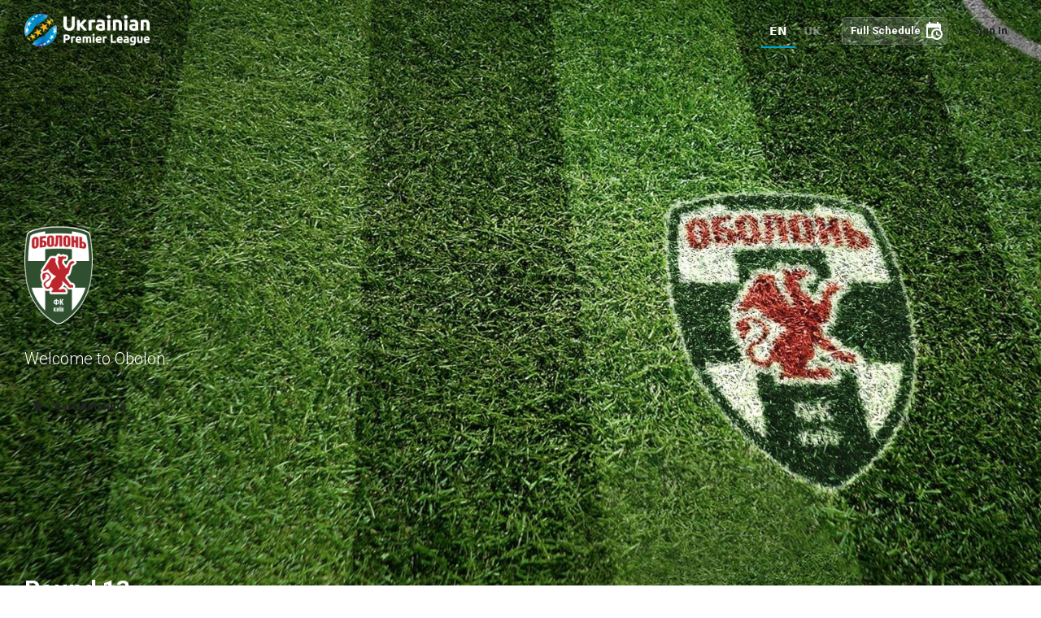

--- FILE ---
content_type: text/html; charset=UTF-8
request_url: https://watchupl.com/Obolon/minaj-at-obolon-13-04-2024
body_size: 12052
content:
<!DOCTYPE html>
<html lang="en">
<head>
    <meta charset="utf-8">

	<meta name="viewport" content="width=device-width, initial-scale=1, maximum-scale=1, user-scalable=0, minimal-ui"/>

    <script src="https://cdnjs.cloudflare.com/ajax/libs/jquery/3.5.1/jquery.js" integrity="sha512-WNLxfP/8cVYL9sj8Jnp6et0BkubLP31jhTG9vhL/F5uEZmg5wEzKoXp1kJslzPQWwPT1eyMiSxlKCgzHLOTOTQ==" crossorigin="anonymous"></script>

    <link id="custom_favicon" rel="icon" type="image/vnd.microsoft.icon" href="https://pandastorage.b-cdn.net/watchupl/uploadedImage/40166412/Obolonpng_40166412_1708109901.png">

    <!-- Fonts
    –––––––––––––––––––––––––––––––––––––––––––––––––– -->
    <link href="https://fonts.googleapis.com/css?family=Roboto:300,400,500,600,700,900" rel="stylesheet" type="text/css">
	<link href="https://d1h95qqs8448e.cloudfront.net/shared/fonts/PANDA_IconFont/20250307/style.css?20260115v176523349320260115" rel="stylesheet">


    <!-- css
    –––––––––––––––––––––––––––––––––––––––––––––––––– -->
    <link rel="stylesheet" href="https://d1h95qqs8448e.cloudfront.net/shared/css/normalize.css?v176523349320260115">
    <link rel="stylesheet" href="https://d1h95qqs8448e.cloudfront.net/shared/css/skeleton.css?v176523349320260115">    

    <!-- GA 
    –––––––––––––––––––––––––––––––––––––––––––––––––– -->



        <!-- Google tag (gtag.js) --><script async src="https://www.googletagmanager.com/gtag/js?id=G-RTEF58QMYM"></script><script>
	window.dataLayer = window.dataLayer || [];
	function gtag(){dataLayer.push(arguments);}
	gtag('js', new Date());

		gtag('config', 'G-RTEF58QMYM');
		</script>


        
        <script>
            let $enchantMessengerId = "";
            let $enchantMessengerBroadcastsId = "";
        </script>

        		
					<script defer event-affiliate="channel:Obolon" data-domain="watchupl.com" data-api="https://frosty-credit-1750.dollar-d56.workers.dev/slider/event" src="https://frosty-credit-1750.dollar-d56.workers.dev/js/slider.js"></script>		
		

<title>Obolon</title>
<meta name="description" content="Obolon" />
<meta name="author" content="PANDAInteractive.com" />
<meta name="twitter:card" content="summary_large_image" />
<meta name="twitter:title" content="Obolon" />
<meta name="twitter:description" content="Obolon" />
<meta name="twitter:image" content="https://pandastorage.b-cdn.net/upload/1452820/1708650789/UPL_Obolon_ShareImage.jpg" />
<meta property="og:url" content="https://watchupl.com/Obolon" />
<meta property="og:type" content="video.other" />
<meta property="og:title" content="Obolon" />
<meta property="og:description" content="Obolon" />
<meta property="og:image" content="https://pandastorage.b-cdn.net/upload/1452820/1708650789/UPL_Obolon_ShareImage.jpg"/>
<meta property="og:image:width" content="1080" />
<meta property="og:image:height" content="565" />

	
	<meta name="description" content="Obolon" />
	<meta name="author" content="PANDAInteractive.com" />
	<meta name="twitter:card" content="summary_large_image" />
	<meta name="twitter:title" content="Obolon" />
	<meta name="twitter:description" content="Obolon" />
	<meta name="twitter:image" content="https://pandastorage.b-cdn.net/upload/1452820/1708650789/UPL_Obolon_ShareImage.jpg" />
	<meta property="og:url" content="https://watchupl.com/Obolon" />
	<meta property="og:type" content="video.other" />
	<meta property="og:title" content="Obolon" />
	<meta property="og:description" content="Obolon" />
	<meta property="og:image" content="https://pandastorage.b-cdn.net/upload/1452820/1708650789/UPL_Obolon_ShareImage.jpg"/>
	<meta property="og:image:width" content="1080" />
	<meta property="og:image:height" content="565" />

	<link rel="stylesheet" type="text/css" href="https://d1h95qqs8448e.cloudfront.net/shared/css/channel/channelPortal/channelPortal.css?v176523349320260115"/>
	<link rel="stylesheet" type="text/css" href="https://d1h95qqs8448e.cloudfront.net/shared/css/basic_dataPanel.css?v176523349320260115"/>


	<!-- Animate on Scroll -->
	<link rel="stylesheet" href="https://cdnjs.cloudflare.com/ajax/libs/aos/2.3.4/aos.css" integrity="sha256-GqiEX9BuR1rv5zPU5Vs2qS/NSHl1BJyBcjQYJ6ycwD4=" crossorigin="anonymous" />
	<script src="https://cdnjs.cloudflare.com/ajax/libs/aos/2.3.4/aos.js" integrity="sha256-pQBbLkFHcP1cy0C8IhoSdxlm0CtcH5yJ2ki9jjgR03c=" crossorigin="anonymous"></script>

	<!-- scripts -->
	<script src="https://d1h95qqs8448e.cloudfront.net/site.panda.tech/pandastream/js/pandaTemplate.js" type="text/javascript"></script>
	<script src="https://d1h95qqs8448e.cloudfront.net/shared/js/basic_dataPanel.js?v176523349320260115" type="text/javascript"></script>
	<script src="https://d1h95qqs8448e.cloudfront.net/shared/js/basic_dataPanel.js?v176523349320260115" type="text/javascript"></script>
	<script src="https://d1h95qqs8448e.cloudfront.net/shared/js/channel/channelPortal/channelPortal.js?v176523349320260115" type="text/javascript"></script>
	<link rel="stylesheet" type="text/css" href="https://d1h95qqs8448e.cloudfront.net/shared/css/subscriptionPPV.css?v176523349320260115"/>
	<link rel="stylesheet" type="text/css" href="https://d1h95qqs8448e.cloudfront.net/shared/css/subscriptions.css?v176523349320260115"/>

			<script src="https://d1h95qqs8448e.cloudfront.net/shared/js/login.panda.js?20260115091958"></script>
	
	<script src="https://checkout.stripe.com/checkout.js"></script>
	<link rel="stylesheet" href="https://d1h95qqs8448e.cloudfront.net/shared/js/smokejs/smoke.css?v176523349320260115">	
	<script type="text/javascript" src="https://d1h95qqs8448e.cloudfront.net/shared/js/smokejs/smoke.js"></script>

	<script>
		let $network = 'watchupl';
		let $channelId = '40166507';
		let $networkName = 'WATCH UPL';
		let $apiKey = '';
		let $referralCode = 'channel:Obolon';
					var $stripeKey = 'pk_live_K6Ib1cru8jwqhZwA3LeNrz9a';
    					

		var $currentUserId = '0';
		var $anonymousId = 'enable';
		var $currentDomain = 'watchupl.com';
		var $currentUsername = 'guest';
					var $logEvent = 'unsubscribedAnonymousView';
						var $logEvent = 'browsePortalChannel';
		var $channelName = "Obolon"
	</script>
	<script src="https://d1h95qqs8448e.cloudfront.net/shared/js/subscription.js?v176523349320260115"></script>


		
	<script>
			let customColors = {"headerBackground":"https:\/\/pandastorage.b-cdn.net\/watchupl\/uploadedImage\/40166412\/Obolon_Pleacholder_Imagejpg_40166412_1753471091.jpg","headerBackgroundMobile":"https:\/\/pandastorage.b-cdn.net\/watchupl\/uploadedImage\/40166412\/Obolon_Pleacholder_Imagejpg_40166412_1753471103.jpg","headerLogoFile":"https:\/\/pandastorage.b-cdn.net\/watchupl\/uploadedImage\/40166412\/UPL_Logopng_73089_1618352254png_40166412_1705972941.png","headerLogoSize":"","gradientColor":"primary","infoBoxLogoFile":"https:\/\/pandastorage.b-cdn.net\/upload\/1452820\/1708131599\/Obolon_Team_Logo.png","infoBoxHeader":"","explainerVideo":"","showInfoBoxLink":"0","infoBoxLinkText":"","infoBoxLinkURL":"","infoBoxLinkIcon":"","infoBoxLinkColorButtonBackground":"#0088cc","infoBoxLinkColorButtonText":"#FFFFFF","footerLogo":"https:\/\/castrstatic.b-cdn.net\/upload\/782005\/1614881838\/PANDA_Wordmark.png","footerLogoSize":"","footerCopyright":"","showChannelCTARow":"0","channelCTARowLogo":"https:\/\/pandastorage.b-cdn.net\/upload\/1452820\/1708131599\/Obolon_Team_Logo.png","channelCTARowImage":"https:\/\/pandatechV2.b-cdn.net\/UPL\/uploadedImage\/73089\/Background_UPLjpg_73089_1631227950.jpg","channelCTARowLabel":"","channelCTARowButton":"","pageTitle":"","shareImage":"https:\/\/pandastorage.b-cdn.net\/upload\/1452820\/1708650789\/UPL_Obolon_ShareImage.jpg","cornerSquaring":"0","customizePortalPageInheritColors":"1","lightMode":"0","colorPrimary":"#1A5632","colorSecondary":"#BC262D","buttonText":"#FFFFFF","color1":"#140474","color2":"#0f025e","color3":"#0b0146","fontHeaderCSS":"https:\/\/fonts.googleapis.com\/css2?family=Roboto:wght@100;300;400;700&display=swap","fontHeaderName":"Roboto","fontBodyCSS":"https:\/\/fonts.googleapis.com\/css2?family=Roboto:wght@100;300;400;700&display=swap","fontBodyName":"Roboto","fontButtonCSS":"","fontButtonName":"","hideChannel":"0","channelTileLogo":"https:\/\/d1h95qqs8448e.cloudfront.net\/staticSite\/upl\/Obolon.png","channelTileImage":"https:\/\/pandastorage.b-cdn.net\/watchupl\/uploadedImage\/40166412\/Obolonjpg_40166412_1708574102.jpg","showBadge":"0","showCTARow":"0","ctaRowLogo":"https:\/\/d1h95qqs8448e.cloudfront.net\/staticSite\/upl\/Obolon.png","ctaRowImage":"https:\/\/pandatechV2.b-cdn.net\/UPL\/uploadedImage\/73089\/Background_UPLjpg_73089_1631227950.jpg","ctaRowLabel":"","ctaRowButton":"","showChannelGreeting":"0","greetingHeader":"","greetingImage":"","greetingButtonText":"","greetingButtonURL":"","greetingButton2Text":"","greetingButton2URL":"","greetingDisplayCount":"","hideUncategorizedVideos":"0","uncategorizedVideosTitle":"Other Videos","showOnlyNextScheduledVideo":"0","bubbleCategoryWithLiveVideo":"0","bubbleOnDemandVideoCategory":"0","hideWatchedProgressVideo":"0","infoBoxDescription":"","channelSliderCustom":"","channelCTARowDescription":"","ctaRowDescription":"","greetingDescription":"","ctaRowChannelSelection":"","specialGuestsJSON":"[]","saved":"false","headerLinks":[],"specialGuests":[],"iconCards":null,"infoBlocks":[],"ppvCustomize":[],"colorPrimary_30":"rgba(26,86,50,0.3)","colorPrimary_0":"rgba(0,136,204,0)","colorSecondary_30":"rgba(255,221,0,0.3)","colorSecondary_0":"rgba(255,221,0,0)","color1_30":"rgba(20,4,116,0.3)","color1_0":"rgba(20,4,116,0)","color2_30":"rgba(15,2,94,0.3)","color2_0":"rgba(15,2,94,0)","color3_30":"rgba(11,1,70,0.3)","color3_0":"rgba(11,1,70,0)","colorGreen":"#10BF89","colorRed":"#da1a32","colorGold":"#f9b231","colorSilver":"#BBBBBB","colorBronze":"#C68642","colorDark1":"#140474","colorDark2":"#0f025e","colorDark3":"#0b0146","colorRed_30":"rgba(218,26,50,0.3)","colorGreen_30":"rgba(16,191,137,0.3)","colorDark2_0":"rgba(15,2,94,0)","colorPrimary_15":"rgba(26,86,50,0.15)","colorPrimary_50":"rgba(26,86,50,0.5)"};
			pandaTemplate.template['customColors'] = `

			<style override=1>
			
				.custom_colorBackgroundPrimary {
					background: {colorPrimary="#1A5632"} !important;
					fill: {colorPrimary="#1A5632"} !important;
					border-color: {colorPrimary="#1A5632"} !important;
				}
				.custom_colorPrimaryHover:hover,
				.custom_colorPrimaryHover:focus,
				.custom_colorPrimaryHover:active {
					background: {colorPrimary="#1A5632"} !important;
				}
				.custom_colorBorderPrimary {
					border-color: {colorPrimary="#1A5632"} !important;
					stroke: {colorPrimary="#1A5632"} !important;
				}
				.custom_colorTextPrimary,
				.custom_colorTextPrimary:before,
				.custom_colorTextPrimary:after {
					color: {colorPrimary="#1A5632"} !important;
				}
				.custom_colorBackgroundSecondary {
					background: {colorSecondary="#BC262D"} !important;
					fill: {colorSecondary="#BC262D"} !important;
					border-color: {colorSecondary="#BC262D"} !important;
				}
				.custom_colorSecondaryHover:hover,
				.custom_colorSecondaryHover:focus,
				.custom_colorSecondaryHover:active {
					background: {colorSecondary="#BC262D"} !important;
				}
				.custom_colorBorderSecondary {
					border-color: {colorSecondary="#BC262D"} !important;
					stroke: {colorSecondary="#BC262D"} !important;
				}
				.custom_colorTextSecondary,
				.custom_colorTextSecondary:before,
				.custom_colorTextSecondary:after {
					color: {colorSecondary="#BC262D"} !important;
				}
				.custom_colorButtonText,
				.custom_colorButtonTextHover:hover,
				.custom_colorButtonTextHover:focus,
				.custom_colorButtonTextHover:active {
					color: {buttonText="#FFFFFF"} !important;
				}
				.custom_colorBackgroundRed {
					background: {colorRed="#da1a32"} !important;
					fill: {colorRed="#da1a32"} !important;
					border-color: {colorRed="#da1a32"} !important;
				}
				.custom_colorRedHover:hover,
				.custom_colorRedHover:focus,
				.custom_colorRedHover:active {
					background: {colorRed="#da1a32"} !important;
					color: #FFFFFF !important;
				}
				.custom_colorBorderRed,
				.custom_colorBorderRedHover:hover,
				.custom_colorBorderRedHover:focus,
				.custom_colorBorderRedHover:active {
					border-color: {colorRed="#da1a32"} !important;
					stroke: {colorRed="#da1a32"} !important;
				}
				.custom_colorTextRed,
				.custom_colorTextRedHover:hover,
				.custom_colorTextRedHover:focus,
				.custom_colorTextRedHover:active,
				.custom_colorTextRed:before,
				.custom_colorTextRed:after {
					color: {colorRed="#da1a32"} !important;
				}
				.custom_colorGhostRed {
					background: {colorRed_30} !important;
					border-color: {colorRed="#da1a32"} !important;
				}
				.custom_colorBackgroundGreen {
					background: {colorGreen="#10BF89"} !important;
					fill: {colorGreen="#10BF89"} !important;
					border-color: {colorGreen="#10BF89"} !important;
				}
				.custom_colorGreenHover:hover,
				.custom_colorGreenHover:focus,
				.custom_colorGreenHover:active {
					background: {colorGreen="#10BF89"} !important;
					color: #FFFFFF !important;
				}
				.custom_colorBorderGreen,
				.custom_colorBorderGreenHover:hover,
				.custom_colorBorderGreenHover:focus,
				.custom_colorBorderGreenHover:active {
					border-color: {colorGreen="#10BF89"} !important;
					stroke: {colorGreen="#10BF89"} !important;
				}
				.custom_colorTextGreen,
				.custom_colorTextGreenHover:hover,
				.custom_colorTextGreenHover:focus,
				.custom_colorTextGreenHover:active,
				.custom_colorTextGreen:before,
				.custom_colorTextGreen:after {
					color: {colorGreen="#10BF89"} !important;
				}
				.custom_colorGhostGreen {
					background: {colorGreen_30} !important;
					border-color: {colorGreen="#10BF89"} !important;
				}
				.custom_colorBackgroundGold {
					background: {colorGold="#f9b231"} !important;
				}
				.custom_colorBorderGold {
					border-color: {colorGold="#f9b231"} !important;
					stroke: {colorGold="#f9b231"} !important;
				}
				.custom_colorTextGold,
				.custom_colorTextGold:before,
				.custom_colorTextGold:after {
					color: {colorGold="#f9b231"} !important;
				}
				.custom_colorBackgroundSilver {
					background: {colorSilver="#BBBBBB"} !important;
				}
				.custom_colorBorderSilver {
					border-color: {colorSilver="#BBBBBB"} !important;
					stroke: {colorSilver="#BBBBBB"} !important;
				}
				.custom_colorTextSilver,
				.custom_colorTextSilver:before,
				.custom_colorTextSilver:after {
					color: {colorSilver="#BBBBBB"} !important;
				}
				.custom_colorBackgroundBronze {
					background: {colorBronze="#C68642"} !important;
				}
				.custom_colorBorderBronze {
					border-color: {colorBronze="#C68642"} !important;
					stroke: {colorBronze="#C68642"} !important;
				}
				.custom_colorTextBronze,
				.custom_colorTextBronze:before,
				.custom_colorTextBronze:after {
					color: {colorBronze="#C68642"} !important;
				}
				.custom_colorText1,
				.custom_colorText1Hover:hover,
				.custom_colorText1Hover:active,
				.custom_colorText1Hover:focus,
				.custom_colorText1:before,
				.custom_colorText1:after {
					color: {color1="#140474"} !important;
				}
				.custom_colorBorder1,
				.custom_colorBorder1Hover:hover,
				.custom_colorBorder1Hover:active,
				.custom_colorBorder1Hover:focus {
					border-color: {color1="#140474"} !important;
					stroke: {color1="#140474"} !important;
				}
				.custom_colorBackground1,
				.custom_colorBackground1Hover:hover,
				.custom_colorBackground1Hover:active,
				.custom_colorBackground1Hover:focus {
					background: {color1="#140474"} !important;
					fill: {color1="#140474"} !important;
				}
				.custom_colorText2,
				.custom_colorText2Hover:hover,
				.custom_colorText2Hover:active,
				.custom_colorText2Hover:focus,
				.custom_colorText2:before,
				.custom_colorText2:after {
					color: {color2="#0f025e"} !important;
				}
				.custom_colorBorder2,
				.custom_colorBorder2Hover:hover,
				.custom_colorBorder2Hover:active,
				.custom_colorBorder2Hover:focus {
					border-color: {color2="#0f025e"} !important;
					stroke: {color2="#0f025e"} !important;
				}
				.custom_colorBackground2,
				.custom_colorBackground2Hover:hover,
				.custom_colorBackground2Hover:active,
				.custom_colorBackground2Hover:focus {
					background: {color2="#0f025e"} !important;
					fill: {color2="#0f025e"} !important;
				}
				.custom_colorText3,
				.custom_colorText3Hover:hover,
				.custom_colorText3Hover:active,
				.custom_colorText3Hover:focus,
				.custom_colorText3:before,
				.custom_colorText3:after {
					color: {color3="#0b0146"} !important;
				}
				.custom_colorBorder3,
				.custom_colorBorder3Hover:hover,
				.custom_colorBorder3Hover:active,
				.custom_colorBorder3Hover:focus {
					border-color: {color3="#0b0146"} !important;
					stroke: {color3="#0b0146"} !important;
				}
				.custom_colorBackground3,
				.custom_colorBackground3Hover:hover,
				.custom_colorBackground3Hover:active,
				.custom_colorBackground3Hover:focus {
					background: {color3="#0b0146"} !important;
					fill: {color3="#0b0146"} !important;
				}
				.custom_colorFadeOutTop {
					background: linear-gradient(to bottom, {color3="#0b0146"} 0%, {color3_0="rgba(11,1,70,0)"} 100%) !important;
				}
				.custom_colorFadeOutRight {
					background: linear-gradient(to right, {colorPrimary="#1A5632"} 0%, {color3_0="rgba(11,1,70,0)"} 50%) !important;
				}

				.custom_colorFadeOutRight.primary {
					background: linear-gradient(to right, {colorPrimary="#1A5632"} 0%, {color3_0="rgba(11,1,70,0)"} 50%) !important;
				}
				.custom_colorFadeOutRight.secondary {
					background: linear-gradient(to right, {colorSecondary="#BC262D"} 0%, {color3_0="rgba(11,1,70,0)"} 50%) !important;
				}
				.custom_colorFadeOutRight.background {
					background: linear-gradient(to right, {color3="#0b0146"} 0%, {color3_0="rgba(11,1,70,0)"} 50%) !important;
				}
				.custom_colorFadeOutBottom {
					background: linear-gradient(to top, {color3="#0b0146"} 0%, {color3_0="rgba(11,1,70,0)"} 100%) !important;
				}
				.custom_colorFadeOutLeft {
					background: linear-gradient(to left, {color3="#0b0146"} 0%, {color3_0="rgba(11,1,70,0)"} 100%) !important;
				}
				.custom_colorText {
					color: #FFFFFF !important;
				}
				.custom_colorTextAlt {
					color: rgba(255,255,255,0.5) !important;
				}
				.custom_colorButtonBackground {
					background: rgba(255,255,255,0.15) !important;
				}
				.custom_colorBorder,
				.custom_colorBorder::before,
				.custom_colorBorder::after {
					border-color: rgba(255,255,255,0.15)!important;
				}
				.custom_colorBorderHover:hover {
					border-color: rgba(255,255,255,1) !important;
				}
			
			</style>
		`;
		let temp = pandaTemplate.prep('customColors');
		for (const [key, value] of Object.entries(temp)) {
			if (customColors === null) {
			customColors = {};
		}
		if (typeof(customColors[key]) == "undefined") {
				customColors[key] = value;
			}
		}

	
		document.write(pandaTemplate.render("customColors", customColors));

		pandaTemplate.template['customFontHeader'] = `
			<link href="{css}" rel="stylesheet"><style>
				.custom_fontHeader, .custom_fontHeader * {
					font-family: "{font}", 'Roboto', 'Helvetica', 'Helvetica-Neue', 'Helvetica Neue', 'HelveticaNeue', 'Arial', sans-serif !important;
				}
			</style>
		`;	
		pandaTemplate.template['customFontBody'] = `
			<link href="{css}" rel="stylesheet"><style>
				body,
				input,
				textarea,
				select,
				[class*=hint--]:after {
					font-family: "{font}", "Roboto", "Helvetica", "Helvetica-Neue", "Helvetica Neue", "HelveticaNeue", "Arial", sans-serif;
				}
			</style>
		`;	
		pandaTemplate.template['customFontButton'] = `
			<link href="{css}" rel="stylesheet"><style>
				body .boxButton, body .boxButton span, body input.boxButton {
					font-family: "{font}", 'Roboto', 'Helvetica', 'Helvetica-Neue', 'Helvetica Neue', 'HelveticaNeue', 'Arial', sans-serif !important;
				}
			</style>
		`;	
					document.write(pandaTemplate.render("customFontHeader", {css:  "https://fonts.googleapis.com/css2?family=Roboto:wght@100;300;400;700&amp;display=swap", font: "Roboto"}))
							document.write(pandaTemplate.render("customFontBody", {css:  "https://fonts.googleapis.com/css2?family=Roboto:wght@100;300;400;700&amp;display=swap", font: "Roboto"}))
				
					document.write(pandaTemplate.render("customFontButton", {css:  "", font: ""}))
						
	</script>	
	<style>
		.headerBackground {
			background-image: url('https://pandastorage.b-cdn.net/watchupl/uploadedImage/40166412/Obolon_Pleacholder_Imagejpg_40166412_1753471091.jpg');
		}
		@media (max-width: 767px) {
			.headerBackground {
				background-image: url('https://pandastorage.b-cdn.net/watchupl/uploadedImage/40166412/Obolon_Pleacholder_Imagejpg_40166412_1753471103.jpg');
			}
		}
	</style>
	

<link rel="alternate" hreflang="en" href="https://watchupl.com">
<link rel="alternate" hreflang="uk" href="https://uk.watchupl.com">
<script type="text/javascript" src="https://cdn.weglot.com/weglot.min.js"></script>
<script>
    Weglot.initialize({
        api_key: 'wg_411dc15f2f13eadbdf45aceb0389fd0c2'
    });
</script>
<style>
	.weglot_switcher.underline_edge .language-option a {
		color: #FFF !important;
	}
	.weglot_switcher.underline_edge .language-option .underline {
		background-color: rgb(0, 160, 212) !important;
	}	

</style>
</head>

<body class="channelPortal  custom_colorBackground3">

	<header class="">
		<div class="logoWrapper medium">
			<a href="/"><img src="https://pandastorage.b-cdn.net/watchupl/uploadedImage/40166412/UPL_Logopng_73089_1618352254png_40166412_1705972941.png" id="custom_headerLogoFile" /></a>
		</div>
		<div class="navLinks">
			<a href="/schedule" class="navLink boxButton iconRight dark  boxButtonIcon desktop "><span class="">Full Schedule</span><i class="material-icons">schedule</i></a>
			<a href="/schedule" class="navLink boxButton dark  boxButtonIcon mobile tablet "><i class="material-icons">schedule</i></a>

							<a href="/" class="navLink custom_colorText custom_colorButtonBackground custom_colorBorder custom_colorBorderHover scSDPOpen boxButton" data-open=".scSDPAuthentication">Sign In</a>
					</div>
	</header>

	<div class="bodyContent">

		<div class="bodyHeader headerBackground">
			<div class="fadeOutTop custom_colorFadeOutTop"></div>
			<div class="fadeOutRight custom_colorFadeOutRight primary"></div>
			<div class="fadeOutBottom custom_colorFadeOutBottom"></div>

			<div class="infoBox">
									<div class="infoLogo">
						<img src="https://pandastorage.b-cdn.net/upload/1452820/1708131599/Obolon_Team_Logo.png" />
											</div>
																<div class="text medium">
											Welcome to Obolon. 
									</div>
				<div class="buttonHolder clearFix">
																										<a href="/Obolon/metalist-1925-at-obolon-12-12-2025" class="boxButton boxButtonIcon iconLeft custom_colorBackgroundPrimary custom_colorButtonText"><i class="material-icons">play_arrow</i>Start Watching</a>
																																</div>
			</div>
		</div>

		
			
							<style>
	.grid {
  display: grid;
  margin-top: 15px;
}

.grid-cols-3 {
  grid-template-columns: repeat(3, minmax(0, 1fr));
}
.grid-cols-2 {
  grid-template-columns: repeat(3, minmax(0, 1fr));
}

.gap-4 {
  gap: 1rem; /* This equals 16px in most browsers */
} 
.w-full {
	width: 100%; max-width: 100%;
}
.rounded-xl {
	border-radius: 1rem;
}</style>

		
    <div class="listRow list singleCategory custom_colorBorder">
        <div class="title">
            <span>
                                    Round 13
                            </span>
        </div>
        <div class="row"><div class="index custom_colorText custom_colorBorder">1</div><i class="index material-icons custom_colorText custom_colorBorder">play_arrow</i><div class="thumbnail"><img src="https://pandastatic.b-cdn.net/image/?url=https%3A%2F%2Fpandastorage.b-cdn.net%2Fwatchupl%2FgenerateThumbnail%2F20251027%2FgenerateThumbnail_Shakhtar-at-Obolon_1761573782.2786.jpg%3Fw%3D1280%26h%3D720%3Fw%3D480%26h%3D270" /><div class="watchProgressWrapper"><div class="watchProgress custom_colorBackgroundPrimary" style="width:0%;"></div></div><a href="/Obolon/shakhtar-at-obolon-22-11-2025" class="cover"></a></div><div class="info custom_colorText"><a href="/Obolon/shakhtar-at-obolon-22-11-2025" class="custom_colorText"><span>Shakhtar at Obolon</span></a><span style="display: block; font-size: 20px; padding: 10px 0px; opacity: 0.5;" data-prefix="Played" data-time="1763823605">
							2025-11-22 10:00
						</span><div class="grid grid-cols-3 gap-4"><div><img src="https://pandastatic.b-cdn.net/image/?url=https%3A%2F%2Fpandastorage.b-cdn.net%2Fwatchupl%2Fthumbnail%2Fportal-watchupl.panda.tech%2F0c5db0704929c3a136cf9a80ed5db317_1763828929%2F0c5db0704929c3a136cf9a80ed5db317_1763828929.jpeg%3Fw%3D400x225%26h%3D400x225" class="w-full rounded-xl" /></div><div><img src="https://pandastatic.b-cdn.net/image/?url=https%3A%2F%2Fpandastorage.b-cdn.net%2Fwatchupl%2Fthumbnail%2Fportal-watchupl.panda.tech%2F0c5db0704929c3a136cf9a80ed5db317_1763831629%2F0c5db0704929c3a136cf9a80ed5db317_1763831629.jpeg%3Fw%3D400x225%26h%3D400x225" class="w-full rounded-xl" /></div><div><img src="https://pandastatic.b-cdn.net/image/?url=https%3A%2F%2Fpandastorage.b-cdn.net%2Fwatchupl%2Fthumbnail%2Fportal-watchupl.panda.tech%2F0c5db0704929c3a136cf9a80ed5db317_1763834327%2F0c5db0704929c3a136cf9a80ed5db317_1763834327.jpeg%3Fw%3D400x225%26h%3D400x225" class="w-full rounded-xl" /></div></div></div><div class="line custom_colorTextAlt " >5:39:43</div><a class="cover" href="/Obolon/shakhtar-at-obolon-22-11-2025"></a></div>    </div>
		
    <div class="listRow list singleCategory custom_colorBorder">
        <div class="title">
            <span>
                                    Round 14
                            </span>
        </div>
        <div class="row"><div class="index custom_colorText custom_colorBorder">1</div><i class="index material-icons custom_colorText custom_colorBorder">play_arrow</i><div class="thumbnail"><img src="https://pandastatic.b-cdn.net/image/?url=https%3A%2F%2Fpandastorage.b-cdn.net%2Fwatchupl%2FgenerateThumbnail%2F20251027%2FgenerateThumbnail_Kolos-at-Obolon_1761573752.9153.jpg%3Fw%3D1280%26h%3D720%3Fw%3D480%26h%3D270" /><div class="watchProgressWrapper"><div class="watchProgress custom_colorBackgroundPrimary" style="width:0%;"></div></div><a href="/Obolon/kolos-at-obolon-28-11-2025" class="cover"></a></div><div class="info custom_colorText"><a href="/Obolon/kolos-at-obolon-28-11-2025" class="custom_colorText"><span>Kolos at Obolon</span></a><span style="display: block; font-size: 20px; padding: 10px 0px; opacity: 0.5;" data-prefix="Played" data-time="1764342002">
							2025-11-28 10:00
						</span><div class="grid grid-cols-3 gap-4"><div><img src="https://pandastatic.b-cdn.net/image/?url=https%3A%2F%2Fpandastorage.b-cdn.net%2Fwatchupl%2Fthumbnail%2Fportal-watchupl.panda.tech%2F4765603ff41fb52fa1d369e86d2760c4_1764347156%2F4765603ff41fb52fa1d369e86d2760c4_1764347156.jpeg%3Fw%3D400x225%26h%3D400x225" class="w-full rounded-xl" /></div><div><img src="https://pandastatic.b-cdn.net/image/?url=https%3A%2F%2Fpandastorage.b-cdn.net%2Fwatchupl%2Fthumbnail%2Fportal-watchupl.panda.tech%2F4765603ff41fb52fa1d369e86d2760c4_1764349765%2F4765603ff41fb52fa1d369e86d2760c4_1764349765.jpeg%3Fw%3D400x225%26h%3D400x225" class="w-full rounded-xl" /></div><div><img src="https://pandastatic.b-cdn.net/image/?url=https%3A%2F%2Fpandastorage.b-cdn.net%2Fwatchupl%2Fthumbnail%2Fportal-watchupl.panda.tech%2F4765603ff41fb52fa1d369e86d2760c4_1764352256%2F4765603ff41fb52fa1d369e86d2760c4_1764352256.jpeg%3Fw%3D400x225%26h%3D400x225" class="w-full rounded-xl" /></div></div></div><div class="line custom_colorTextAlt " >4:17:44</div><a class="cover" href="/Obolon/kolos-at-obolon-28-11-2025"></a></div>    </div>
		
    <div class="listRow list singleCategory custom_colorBorder">
        <div class="title">
            <span>
                                    Round 15
                            </span>
        </div>
        <div class="row"><div class="index custom_colorText custom_colorBorder">1</div><i class="index material-icons custom_colorText custom_colorBorder">play_arrow</i><div class="thumbnail"><img src="https://pandastatic.b-cdn.net/image/?url=https%3A%2F%2Fpandastorage.b-cdn.net%2Fwatchupl%2FgenerateThumbnail%2F20251111%2FgenerateThumbnail_Obolon-at-LNZ_1762869801.2663.jpg%3Fw%3D1280%26h%3D720%3Fw%3D480%26h%3D270" /><div class="watchProgressWrapper"><div class="watchProgress custom_colorBackgroundPrimary" style="width:0%;"></div></div><a href="/Obolon/obolon-at-lnz-06-12-2025" class="cover"></a></div><div class="info custom_colorText"><a href="/Obolon/obolon-at-lnz-06-12-2025" class="custom_colorText"><span>Obolon at LNZ</span></a><span style="display: block; font-size: 20px; padding: 10px 0px; opacity: 0.5;" data-prefix="Played" data-time="1765015203">
							2025-12-06 05:00
						</span><div class="grid grid-cols-3 gap-4"><div><img src="https://pandastatic.b-cdn.net/image/?url=https%3A%2F%2Fpandastorage.b-cdn.net%2Fwatchupl%2Fthumbnail%2Fportal-watchupl.panda.tech%2F64ff3c07e39db151462a5ae923c9fc94_1765019889%2F64ff3c07e39db151462a5ae923c9fc94_1765019889.jpeg%3Fw%3D400x225%26h%3D400x225" class="w-full rounded-xl" /></div><div><img src="https://pandastatic.b-cdn.net/image/?url=https%3A%2F%2Fpandastorage.b-cdn.net%2Fwatchupl%2Fthumbnail%2Fportal-watchupl.panda.tech%2F64ff3c07e39db151462a5ae923c9fc94_1765022157%2F64ff3c07e39db151462a5ae923c9fc94_1765022157.jpeg%3Fw%3D400x225%26h%3D400x225" class="w-full rounded-xl" /></div><div><img src="https://pandastatic.b-cdn.net/image/?url=https%3A%2F%2Fpandastorage.b-cdn.net%2Fwatchupl%2Fthumbnail%2Fportal-watchupl.panda.tech%2F64ff3c07e39db151462a5ae923c9fc94_1765024473%2F64ff3c07e39db151462a5ae923c9fc94_1765024473.jpeg%3Fw%3D400x225%26h%3D400x225" class="w-full rounded-xl" /></div></div></div><div class="line custom_colorTextAlt " >3:59:46</div><a class="cover" href="/Obolon/obolon-at-lnz-06-12-2025"></a></div>    </div>
		
    <div class="listRow list singleCategory custom_colorBorder">
        <div class="title">
            <span>
                                    Round 16
                            </span>
        </div>
        <div class="row"><div class="index custom_colorText custom_colorBorder">1</div><i class="index material-icons custom_colorText custom_colorBorder">play_arrow</i><div class="thumbnail"><img src="https://pandastatic.b-cdn.net/image/?url=https%3A%2F%2Fpandastorage.b-cdn.net%2Fwatchupl%2FgenerateThumbnail%2F20251111%2FgenerateThumbnail_Metalist-1925-at-Obolon_1762869752.4993.jpg%3Fw%3D1280%26h%3D720%3Fw%3D480%26h%3D270" /><div class="watchProgressWrapper"><div class="watchProgress custom_colorBackgroundPrimary" style="width:0%;"></div></div><div class="badge watchNext custom_colorBackgroundGreen">Watch Next</div><a href="/Obolon/metalist-1925-at-obolon-12-12-2025" class="cover"></a></div><div class="info custom_colorText"><a href="/Obolon/metalist-1925-at-obolon-12-12-2025" class="custom_colorText"><span>Metalist 1925 at Obolon</span></a><span style="display: block; font-size: 20px; padding: 10px 0px; opacity: 0.5;" data-prefix="Played" data-time="1765551606">
							2025-12-12 10:00
						</span><div class="grid grid-cols-3 gap-4"><div><img src="https://pandastatic.b-cdn.net/image/?url=https%3A%2F%2Fpandastorage.b-cdn.net%2Fwatchupl%2Fthumbnail%2Fportal-watchupl.panda.tech%2Fd1a8496fcfc514fcfc40419c6911a888_1765556644%2Fd1a8496fcfc514fcfc40419c6911a888_1765556644.jpeg%3Fw%3D400x225%26h%3D400x225" class="w-full rounded-xl" /></div><div><img src="https://pandastatic.b-cdn.net/image/?url=https%3A%2F%2Fpandastorage.b-cdn.net%2Fwatchupl%2Fthumbnail%2Fportal-watchupl.panda.tech%2Fd1a8496fcfc514fcfc40419c6911a888_1765559221%2Fd1a8496fcfc514fcfc40419c6911a888_1765559221.jpeg%3Fw%3D400x225%26h%3D400x225" class="w-full rounded-xl" /></div><div><img src="https://pandastatic.b-cdn.net/image/?url=https%3A%2F%2Fpandastorage.b-cdn.net%2Fwatchupl%2Fthumbnail%2Fportal-watchupl.panda.tech%2Fd1a8496fcfc514fcfc40419c6911a888_1765561750%2Fd1a8496fcfc514fcfc40419c6911a888_1765561750.jpeg%3Fw%3D400x225%26h%3D400x225" class="w-full rounded-xl" /></div></div></div><div class="line custom_colorTextAlt " >5:00:16</div><a class="cover" href="/Obolon/metalist-1925-at-obolon-12-12-2025"></a></div>    </div>
		
    <div class="listRow list singleCategory custom_colorBorder">
        <div class="title">
            <span>
                                    Round 1
                            </span>
        </div>
        <div class="row"><div class="index custom_colorText custom_colorBorder">1</div><i class="index material-icons custom_colorText custom_colorBorder">play_arrow</i><div class="thumbnail"><img src="https://pandastatic.b-cdn.net/image/?url=https%3A%2F%2Fpandastorage.b-cdn.net%2Fwatchupl%2FgenerateThumbnail%2F20250725%2FgenerateThumbnail_Obolon-at-Metalist-1925_1753487200.3189.jpg%3Fw%3D1280%26h%3D720%3Fw%3D480%26h%3D270" /><div class="watchProgressWrapper"><div class="watchProgress custom_colorBackgroundPrimary" style="width:0%;"></div></div><a href="/Obolon/obolon-at-metalist-1925-04-08-2025" class="cover"></a></div><div class="info custom_colorText"><a href="/Obolon/obolon-at-metalist-1925-04-08-2025" class="custom_colorText"><span>Obolon at Metalist 1925</span></a><span style="display: block; font-size: 20px; padding: 10px 0px; opacity: 0.5;" data-prefix="Played" data-time="1754316003">
							2025-08-04 10:00
						</span><div class="grid grid-cols-3 gap-4"><div><img src="https://pandastatic.b-cdn.net/image/?url=https%3A%2F%2Fpandastorage.b-cdn.net%2Fwatchupl%2Fthumbnail%2Fportal-watchupl.panda.tech%2Fdd4d9cc3d6cd0da1e2e1af7a7df89dc1_1754320259%2Fdd4d9cc3d6cd0da1e2e1af7a7df89dc1_1754320259.jpeg%3Fw%3D400x225%26h%3D400x225" class="w-full rounded-xl" /></div><div><img src="https://pandastatic.b-cdn.net/image/?url=https%3A%2F%2Fpandastorage.b-cdn.net%2Fwatchupl%2Fthumbnail%2Fportal-watchupl.panda.tech%2Fdd4d9cc3d6cd0da1e2e1af7a7df89dc1_1754322363%2Fdd4d9cc3d6cd0da1e2e1af7a7df89dc1_1754322363.jpeg%3Fw%3D400x225%26h%3D400x225" class="w-full rounded-xl" /></div><div><img src="https://pandastatic.b-cdn.net/image/?url=https%3A%2F%2Fpandastorage.b-cdn.net%2Fwatchupl%2Fthumbnail%2Fportal-watchupl.panda.tech%2Fdd4d9cc3d6cd0da1e2e1af7a7df89dc1_1754324462%2Fdd4d9cc3d6cd0da1e2e1af7a7df89dc1_1754324462.jpeg%3Fw%3D400x225%26h%3D400x225" class="w-full rounded-xl" /></div></div></div><div class="line custom_colorTextAlt " >4:04:31</div><a class="cover" href="/Obolon/obolon-at-metalist-1925-04-08-2025"></a></div>    </div>
		
    <div class="listRow list singleCategory custom_colorBorder">
        <div class="title">
            <span>
                                    Round 2
                            </span>
        </div>
        <div class="row"><div class="index custom_colorText custom_colorBorder">1</div><i class="index material-icons custom_colorText custom_colorBorder">play_arrow</i><div class="thumbnail"><img src="https://pandastatic.b-cdn.net/image/?url=https%3A%2F%2Fpandastorage.b-cdn.net%2Fwatchupl%2FgenerateThumbnail%2F20250804%2FgenerateThumbnail_Olexandria-at-Obolon_1754310942.0901.jpg%3Fw%3D1280%26h%3D720%3Fw%3D480%26h%3D270" /><div class="watchProgressWrapper"><div class="watchProgress custom_colorBackgroundPrimary" style="width:0%;"></div></div><a href="/Obolon/olexandria-at-obolon-10-08-2025" class="cover"></a></div><div class="info custom_colorText"><a href="/Obolon/olexandria-at-obolon-10-08-2025" class="custom_colorText"><span>Olexandria at Obolon</span></a><span style="display: block; font-size: 20px; padding: 10px 0px; opacity: 0.5;" data-prefix="Played" data-time="1754816403">
							2025-08-10 05:00
						</span><div class="grid grid-cols-3 gap-4"><div><img src="https://pandastatic.b-cdn.net/image/?url=https%3A%2F%2Fpandastorage.b-cdn.net%2Fwatchupl%2Fthumbnail%2Fportal-watchupl.panda.tech%2Fa766943fe7b0bb749418ffa52c42b544_1754821074%2Fa766943fe7b0bb749418ffa52c42b544_1754821074.jpeg%3Fw%3D400x225%26h%3D400x225" class="w-full rounded-xl" /></div><div><img src="https://pandastatic.b-cdn.net/image/?url=https%3A%2F%2Fpandastorage.b-cdn.net%2Fwatchupl%2Fthumbnail%2Fportal-watchupl.panda.tech%2Fa766943fe7b0bb749418ffa52c42b544_1754823411%2Fa766943fe7b0bb749418ffa52c42b544_1754823411.jpeg%3Fw%3D400x225%26h%3D400x225" class="w-full rounded-xl" /></div><div><img src="https://pandastatic.b-cdn.net/image/?url=https%3A%2F%2Fpandastorage.b-cdn.net%2Fwatchupl%2Fthumbnail%2Fportal-watchupl.panda.tech%2Fa766943fe7b0bb749418ffa52c42b544_1754825753%2Fa766943fe7b0bb749418ffa52c42b544_1754825753.jpeg%3Fw%3D400x225%26h%3D400x225" class="w-full rounded-xl" /></div></div></div><div class="line custom_colorTextAlt " >4:35:59</div><a class="cover" href="/Obolon/olexandria-at-obolon-10-08-2025"></a></div>    </div>
		
    <div class="listRow list singleCategory custom_colorBorder">
        <div class="title">
            <span>
                                    Round 3
                            </span>
        </div>
        <div class="row"><div class="index custom_colorText custom_colorBorder">1</div><i class="index material-icons custom_colorText custom_colorBorder">play_arrow</i><div class="thumbnail"><img src="https://pandastatic.b-cdn.net/image/?url=https%3A%2F%2Fpandastorage.b-cdn.net%2Fwatchupl%2FgenerateThumbnail%2F20250813%2FgenerateThumbnail_Obolon-at-Rukh_1755101785.5811.jpg%3Fw%3D1280%26h%3D720%3Fw%3D480%26h%3D270" /><div class="watchProgressWrapper"><div class="watchProgress custom_colorBackgroundPrimary" style="width:0%;"></div></div><a href="/Obolon/obolon-at-rukh-15-08-2025" class="cover"></a></div><div class="info custom_colorText"><a href="/Obolon/obolon-at-rukh-15-08-2025" class="custom_colorText"><span>Obolon at Rukh</span></a><span style="display: block; font-size: 20px; padding: 10px 0px; opacity: 0.5;" data-prefix="Played" data-time="1755266403">
							2025-08-15 10:00
						</span><div class="grid grid-cols-3 gap-4"><div><img src="https://pandastatic.b-cdn.net/image/?url=https%3A%2F%2Fpandastorage.b-cdn.net%2Fwatchupl%2Fthumbnail%2Fportal-watchupl.panda.tech%2F4c89011790408f5b35f768615ad8fecd_1755271168%2F4c89011790408f5b35f768615ad8fecd_1755271168.jpeg%3Fw%3D400x225%26h%3D400x225" class="w-full rounded-xl" /></div><div><img src="https://pandastatic.b-cdn.net/image/?url=https%3A%2F%2Fpandastorage.b-cdn.net%2Fwatchupl%2Fthumbnail%2Fportal-watchupl.panda.tech%2F4c89011790408f5b35f768615ad8fecd_1755273508%2F4c89011790408f5b35f768615ad8fecd_1755273508.jpeg%3Fw%3D400x225%26h%3D400x225" class="w-full rounded-xl" /></div><div><img src="https://pandastatic.b-cdn.net/image/?url=https%3A%2F%2Fpandastorage.b-cdn.net%2Fwatchupl%2Fthumbnail%2Fportal-watchupl.panda.tech%2F4c89011790408f5b35f768615ad8fecd_1755275847%2F4c89011790408f5b35f768615ad8fecd_1755275847.jpeg%3Fw%3D400x225%26h%3D400x225" class="w-full rounded-xl" /></div></div></div><div class="line custom_colorTextAlt " >4:32:43</div><a class="cover" href="/Obolon/obolon-at-rukh-15-08-2025"></a></div>    </div>
		
    <div class="listRow list singleCategory custom_colorBorder">
        <div class="title">
            <span>
                                    Round 4
                            </span>
        </div>
        <div class="row"><div class="index custom_colorText custom_colorBorder">1</div><i class="index material-icons custom_colorText custom_colorBorder">play_arrow</i><div class="thumbnail"><img src="https://pandastatic.b-cdn.net/image/?url=https%3A%2F%2Fpandastorage.b-cdn.net%2Fwatchupl%2FgenerateThumbnail%2F20250826%2FgenerateThumbnail_Obolon-at-Kryvbas_1756234108.7195.jpg%3Fw%3D1280%26h%3D720%3Fw%3D480%26h%3D270" /><div class="watchProgressWrapper"><div class="watchProgress custom_colorBackgroundPrimary" style="width:0%;"></div></div><a href="/Obolon/obolon-at-kryvbas-30-08-2025" class="cover"></a></div><div class="info custom_colorText"><a href="/Obolon/obolon-at-kryvbas-30-08-2025" class="custom_colorText"><span>Obolon at Kryvbas</span></a><span style="display: block; font-size: 20px; padding: 10px 0px; opacity: 0.5;" data-prefix="Played" data-time="1756544404">
							2025-08-30 05:00
						</span><div class="grid grid-cols-3 gap-4"><div><img src="https://pandastatic.b-cdn.net/image/?url=https%3A%2F%2Fpandastorage.b-cdn.net%2Fwatchupl%2Fthumbnail%2Fportal-watchupl.panda.tech%2F99d7fb693078933828053422135d7d02_1756549378%2F99d7fb693078933828053422135d7d02_1756549378.jpeg%3Fw%3D400x225%26h%3D400x225" class="w-full rounded-xl" /></div><div><img src="https://pandastatic.b-cdn.net/image/?url=https%3A%2F%2Fpandastorage.b-cdn.net%2Fwatchupl%2Fthumbnail%2Fportal-watchupl.panda.tech%2F99d7fb693078933828053422135d7d02_1756551928%2F99d7fb693078933828053422135d7d02_1756551928.jpeg%3Fw%3D400x225%26h%3D400x225" class="w-full rounded-xl" /></div><div><img src="https://pandastatic.b-cdn.net/image/?url=https%3A%2F%2Fpandastorage.b-cdn.net%2Fwatchupl%2Fthumbnail%2Fportal-watchupl.panda.tech%2F99d7fb693078933828053422135d7d02_1756554388%2F99d7fb693078933828053422135d7d02_1756554388.jpeg%3Fw%3D400x225%26h%3D400x225" class="w-full rounded-xl" /></div></div></div><div class="line custom_colorTextAlt " >5:11:51</div><a class="cover" href="/Obolon/obolon-at-kryvbas-30-08-2025"></a></div>    </div>
		
    <div class="listRow list singleCategory custom_colorBorder">
        <div class="title">
            <span>
                                    Round 5
                            </span>
        </div>
        <div class="row"><div class="index custom_colorText custom_colorBorder">1</div><i class="index material-icons custom_colorText custom_colorBorder">play_arrow</i><div class="thumbnail"><img src="https://pandastatic.b-cdn.net/image/?url=https%3A%2F%2Fpandastorage.b-cdn.net%2Fwatchupl%2FgenerateThumbnail%2F20250829%2FgenerateThumbnail_Dynamo-at-Obolon_1756491769.9346.jpg%3Fw%3D1280%26h%3D720%3Fw%3D480%26h%3D270" /><div class="watchProgressWrapper"><div class="watchProgress custom_colorBackgroundPrimary" style="width:0%;"></div></div><a href="/Obolon/dynamo-at-obolon-13-09-2025" class="cover"></a></div><div class="info custom_colorText"><a href="/Obolon/dynamo-at-obolon-13-09-2025" class="custom_colorText"><span>Dynamo at Obolon</span></a><span style="display: block; font-size: 20px; padding: 10px 0px; opacity: 0.5;" data-prefix="Played" data-time="1757763004">
							2025-09-13 07:30
						</span><div class="grid grid-cols-3 gap-4"><div><img src="https://pandastatic.b-cdn.net/image/?url=https%3A%2F%2Fpandastorage.b-cdn.net%2Fwatchupl%2Fthumbnail%2Fportal-watchupl.panda.tech%2F7180eb27351cc719ac8b35c4abbef6da_1757768017%2F7180eb27351cc719ac8b35c4abbef6da_1757768017.jpeg%3Fw%3D400x225%26h%3D400x225" class="w-full rounded-xl" /></div><div><img src="https://pandastatic.b-cdn.net/image/?url=https%3A%2F%2Fpandastorage.b-cdn.net%2Fwatchupl%2Fthumbnail%2Fportal-watchupl.panda.tech%2F7180eb27351cc719ac8b35c4abbef6da_1757770494%2F7180eb27351cc719ac8b35c4abbef6da_1757770494.jpeg%3Fw%3D400x225%26h%3D400x225" class="w-full rounded-xl" /></div><div><img src="https://pandastatic.b-cdn.net/image/?url=https%3A%2F%2Fpandastorage.b-cdn.net%2Fwatchupl%2Fthumbnail%2Fportal-watchupl.panda.tech%2F7180eb27351cc719ac8b35c4abbef6da_1757773004%2F7180eb27351cc719ac8b35c4abbef6da_1757773004.jpeg%3Fw%3D400x225%26h%3D400x225" class="w-full rounded-xl" /></div></div></div><div class="line custom_colorTextAlt " >5:25:19</div><a class="cover" href="/Obolon/dynamo-at-obolon-13-09-2025"></a></div>    </div>
		
    <div class="listRow list singleCategory custom_colorBorder">
        <div class="title">
            <span>
                                    Round 6
                            </span>
        </div>
        <div class="row"><div class="index custom_colorText custom_colorBorder">1</div><i class="index material-icons custom_colorText custom_colorBorder">play_arrow</i><div class="thumbnail"><img src="https://pandastatic.b-cdn.net/image/?url=https%3A%2F%2Fpandastorage.b-cdn.net%2Fwatchupl%2FgenerateThumbnail%2F20250903%2FgenerateThumbnail_Karpaty-at-Obolon_1756901075.2673.jpg%3Fw%3D1280%26h%3D720%3Fw%3D480%26h%3D270" /><div class="watchProgressWrapper"><div class="watchProgress custom_colorBackgroundPrimary" style="width:0%;"></div></div><a href="/Obolon/karpaty-at-obolon-22-09-2025" class="cover"></a></div><div class="info custom_colorText"><a href="/Obolon/karpaty-at-obolon-22-09-2025" class="custom_colorText"><span>Karpaty at Obolon</span></a><span style="display: block; font-size: 20px; padding: 10px 0px; opacity: 0.5;" data-prefix="Played" data-time="1758531603">
							2025-09-22 05:00
						</span><div class="grid grid-cols-3 gap-4"><div><img src="https://pandastatic.b-cdn.net/image/?url=https%3A%2F%2Fpandastorage.b-cdn.net%2Fwatchupl%2Fthumbnail%2Fportal-watchupl.panda.tech%2F3b261fe7b81a9bf44ef5c5d0d072e585_1758536968%2F3b261fe7b81a9bf44ef5c5d0d072e585_1758536968.jpeg%3Fw%3D400x225%26h%3D400x225" class="w-full rounded-xl" /></div><div><img src="https://pandastatic.b-cdn.net/image/?url=https%3A%2F%2Fpandastorage.b-cdn.net%2Fwatchupl%2Fthumbnail%2Fportal-watchupl.panda.tech%2F3b261fe7b81a9bf44ef5c5d0d072e585_1758539693%2F3b261fe7b81a9bf44ef5c5d0d072e585_1758539693.jpeg%3Fw%3D400x225%26h%3D400x225" class="w-full rounded-xl" /></div><div><img src="https://pandastatic.b-cdn.net/image/?url=https%3A%2F%2Fpandastorage.b-cdn.net%2Fwatchupl%2Fthumbnail%2Fportal-watchupl.panda.tech%2F3b261fe7b81a9bf44ef5c5d0d072e585_1758542333%2F3b261fe7b81a9bf44ef5c5d0d072e585_1758542333.jpeg%3Fw%3D400x225%26h%3D400x225" class="w-full rounded-xl" /></div></div></div><div class="line custom_colorTextAlt " >5:14:43</div><a class="cover" href="/Obolon/karpaty-at-obolon-22-09-2025"></a></div>    </div>
		
    <div class="listRow list singleCategory custom_colorBorder">
        <div class="title">
            <span>
                                    Round 7
                            </span>
        </div>
        <div class="row"><div class="index custom_colorText custom_colorBorder">1</div><i class="index material-icons custom_colorText custom_colorBorder">play_arrow</i><div class="thumbnail"><img src="https://pandastatic.b-cdn.net/image/?url=https%3A%2F%2Fpandastorage.b-cdn.net%2Fwatchupl%2FgenerateThumbnail%2F20250909%2FgenerateThumbnail_Obolon-at-Zorya_1757419349.6178.jpg%3Fw%3D1280%26h%3D720%3Fw%3D480%26h%3D270" /><div class="watchProgressWrapper"><div class="watchProgress custom_colorBackgroundPrimary" style="width:0%;"></div></div><a href="/Obolon/obolon-at-zorya-27-09-2025" class="cover"></a></div><div class="info custom_colorText"><a href="/Obolon/obolon-at-zorya-27-09-2025" class="custom_colorText"><span>Obolon at Zorya</span></a><span style="display: block; font-size: 20px; padding: 10px 0px; opacity: 0.5;" data-prefix="Played" data-time="1758972604">
							2025-09-27 07:30
						</span><div class="grid grid-cols-3 gap-4"><div><img src="https://pandastatic.b-cdn.net/image/?url=https%3A%2F%2Fpandastorage.b-cdn.net%2Fwatchupl%2Fthumbnail%2Fportal-watchupl.panda.tech%2F43fbe39b5aa14040847e302e8384ede4_1758976852%2F43fbe39b5aa14040847e302e8384ede4_1758976852.jpeg%3Fw%3D400x225%26h%3D400x225" class="w-full rounded-xl" /></div><div><img src="https://pandastatic.b-cdn.net/image/?url=https%3A%2F%2Fpandastorage.b-cdn.net%2Fwatchupl%2Fthumbnail%2Fportal-watchupl.panda.tech%2F43fbe39b5aa14040847e302e8384ede4_1758979054%2F43fbe39b5aa14040847e302e8384ede4_1758979054.jpeg%3Fw%3D400x225%26h%3D400x225" class="w-full rounded-xl" /></div><div><img src="https://pandastatic.b-cdn.net/image/?url=https%3A%2F%2Fpandastorage.b-cdn.net%2Fwatchupl%2Fthumbnail%2Fportal-watchupl.panda.tech%2F43fbe39b5aa14040847e302e8384ede4_1758981155%2F43fbe39b5aa14040847e302e8384ede4_1758981155.jpeg%3Fw%3D400x225%26h%3D400x225" class="w-full rounded-xl" /></div></div></div><div class="line custom_colorTextAlt " >4:44:38</div><a class="cover" href="/Obolon/obolon-at-zorya-27-09-2025"></a></div>    </div>
		
    <div class="listRow list singleCategory custom_colorBorder">
        <div class="title">
            <span>
                                    Round 8
                            </span>
        </div>
        <div class="row"><div class="index custom_colorText custom_colorBorder">1</div><i class="index material-icons custom_colorText custom_colorBorder">play_arrow</i><div class="thumbnail"><img src="https://pandastatic.b-cdn.net/image/?url=https%3A%2F%2Fpandastorage.b-cdn.net%2Fwatchupl%2FgenerateThumbnail%2F20250915%2FgenerateThumbnail_Veres-at-Obolon_1757937743.7197.jpg%3Fw%3D1280%26h%3D720%3Fw%3D480%26h%3D270" /><div class="watchProgressWrapper"><div class="watchProgress custom_colorBackgroundPrimary" style="width:0%;"></div></div><a href="/Obolon/veres-at-obolon-04-10-2025" class="cover"></a></div><div class="info custom_colorText"><a href="/Obolon/veres-at-obolon-04-10-2025" class="custom_colorText"><span>Veres at Obolon</span></a><span style="display: block; font-size: 20px; padding: 10px 0px; opacity: 0.5;" data-prefix="Played" data-time="1759577402">
							2025-10-04 07:30
						</span><div class="grid grid-cols-3 gap-4"><div><img src="https://pandastatic.b-cdn.net/image/?url=https%3A%2F%2Fpandastorage.b-cdn.net%2Fwatchupl%2Fthumbnail%2Fportal-watchupl.panda.tech%2F23d7827326001b22a5c0e1f0cb11064b_1759582525%2F23d7827326001b22a5c0e1f0cb11064b_1759582525.jpeg%3Fw%3D400x225%26h%3D400x225" class="w-full rounded-xl" /></div><div><img src="https://pandastatic.b-cdn.net/image/?url=https%3A%2F%2Fpandastorage.b-cdn.net%2Fwatchupl%2Fthumbnail%2Fportal-watchupl.panda.tech%2F23d7827326001b22a5c0e1f0cb11064b_1759585226%2F23d7827326001b22a5c0e1f0cb11064b_1759585226.jpeg%3Fw%3D400x225%26h%3D400x225" class="w-full rounded-xl" /></div><div><img src="https://pandastatic.b-cdn.net/image/?url=https%3A%2F%2Fpandastorage.b-cdn.net%2Fwatchupl%2Fthumbnail%2Fportal-watchupl.panda.tech%2F23d7827326001b22a5c0e1f0cb11064b_1759587805%2F23d7827326001b22a5c0e1f0cb11064b_1759587805.jpeg%3Fw%3D400x225%26h%3D400x225" class="w-full rounded-xl" /></div></div></div><div class="line custom_colorTextAlt " >5:25:33</div><a class="cover" href="/Obolon/veres-at-obolon-04-10-2025"></a></div>    </div>
		
    <div class="listRow list singleCategory custom_colorBorder">
        <div class="title">
            <span>
                                    Round 9
                            </span>
        </div>
        <div class="row"><div class="index custom_colorText custom_colorBorder">1</div><i class="index material-icons custom_colorText custom_colorBorder">play_arrow</i><div class="thumbnail"><img src="https://pandastatic.b-cdn.net/image/?url=https%3A%2F%2Fpandastorage.b-cdn.net%2Fwatchupl%2FgenerateThumbnail%2F20250924%2FgenerateThumbnail_Obolon-at-Poltava_1758715369.3457.jpg%3Fw%3D1280%26h%3D720%3Fw%3D480%26h%3D270" /><div class="watchProgressWrapper"><div class="watchProgress custom_colorBackgroundPrimary" style="width:0%;"></div></div><a href="/Obolon/obolon-at-poltava-17-10-2025" class="cover"></a></div><div class="info custom_colorText"><a href="/Obolon/obolon-at-poltava-17-10-2025" class="custom_colorText"><span>Obolon at Poltava</span></a><span style="display: block; font-size: 20px; padding: 10px 0px; opacity: 0.5;" data-prefix="Played" data-time="1760700602">
							2025-10-17 07:30
						</span><div class="grid grid-cols-3 gap-4"><div><img src="https://pandastatic.b-cdn.net/image/?url=https%3A%2F%2Fpandastorage.b-cdn.net%2Fwatchupl%2Fthumbnail%2Fportal-watchupl.panda.tech%2F3609b274fbde02e9adcabc556185824f_1760705245%2F3609b274fbde02e9adcabc556185824f_1760705245.jpeg%3Fw%3D400x225%26h%3D400x225" class="w-full rounded-xl" /></div><div><img src="https://pandastatic.b-cdn.net/image/?url=https%3A%2F%2Fpandastorage.b-cdn.net%2Fwatchupl%2Fthumbnail%2Fportal-watchupl.panda.tech%2F3609b274fbde02e9adcabc556185824f_1760707644%2F3609b274fbde02e9adcabc556185824f_1760707644.jpeg%3Fw%3D400x225%26h%3D400x225" class="w-full rounded-xl" /></div><div><img src="https://pandastatic.b-cdn.net/image/?url=https%3A%2F%2Fpandastorage.b-cdn.net%2Fwatchupl%2Fthumbnail%2Fportal-watchupl.panda.tech%2F3609b274fbde02e9adcabc556185824f_1760709865%2F3609b274fbde02e9adcabc556185824f_1760709865.jpeg%3Fw%3D400x225%26h%3D400x225" class="w-full rounded-xl" /></div></div></div><div class="line custom_colorTextAlt " >3:51:39</div><a class="cover" href="/Obolon/obolon-at-poltava-17-10-2025"></a></div>    </div>
		
    <div class="listRow list singleCategory custom_colorBorder">
        <div class="title">
            <span>
                                    Round 10
                            </span>
        </div>
        <div class="row"><div class="index custom_colorText custom_colorBorder">1</div><i class="index material-icons custom_colorText custom_colorBorder">play_arrow</i><div class="thumbnail"><img src="https://pandastatic.b-cdn.net/image/?url=https%3A%2F%2Fpandastorage.b-cdn.net%2Fwatchupl%2FgenerateThumbnail%2F20250929%2FgenerateThumbnail_Polissya-at-Obolon_1759168960.5954.jpg%3Fw%3D1280%26h%3D720%3Fw%3D480%26h%3D270" /><div class="watchProgressWrapper"><div class="watchProgress custom_colorBackgroundPrimary" style="width:0%;"></div></div><a href="/Obolon/polissya-at-obolon-25-10-2025" class="cover"></a></div><div class="info custom_colorText"><a href="/Obolon/polissya-at-obolon-25-10-2025" class="custom_colorText"><span>Polissya at Obolon</span></a><span style="display: block; font-size: 20px; padding: 10px 0px; opacity: 0.5;" data-prefix="Played" data-time="1761400803">
							2025-10-25 10:00
						</span><div class="grid grid-cols-3 gap-4"><div><img src="https://pandastatic.b-cdn.net/image/?url=https%3A%2F%2Fpandastorage.b-cdn.net%2Fwatchupl%2Fthumbnail%2Fportal-watchupl.panda.tech%2F6f23bdf95f064c8d4504cf8eedb5dbbe_1761406550%2F6f23bdf95f064c8d4504cf8eedb5dbbe_1761406550.jpeg%3Fw%3D400x225%26h%3D400x225" class="w-full rounded-xl" /></div><div><img src="https://pandastatic.b-cdn.net/image/?url=https%3A%2F%2Fpandastorage.b-cdn.net%2Fwatchupl%2Fthumbnail%2Fportal-watchupl.panda.tech%2F6f23bdf95f064c8d4504cf8eedb5dbbe_1761409490%2F6f23bdf95f064c8d4504cf8eedb5dbbe_1761409490.jpeg%3Fw%3D400x225%26h%3D400x225" class="w-full rounded-xl" /></div><div><img src="https://pandastatic.b-cdn.net/image/?url=https%3A%2F%2Fpandastorage.b-cdn.net%2Fwatchupl%2Fthumbnail%2Fportal-watchupl.panda.tech%2F6f23bdf95f064c8d4504cf8eedb5dbbe_1761412368%2F6f23bdf95f064c8d4504cf8eedb5dbbe_1761412368.jpeg%3Fw%3D400x225%26h%3D400x225" class="w-full rounded-xl" /></div></div></div><div class="line custom_colorTextAlt " >5:54:03</div><a class="cover" href="/Obolon/polissya-at-obolon-25-10-2025"></a></div>    </div>
		
    <div class="listRow list singleCategory custom_colorBorder">
        <div class="title">
            <span>
                                    Round 11
                            </span>
        </div>
        <div class="row"><div class="index custom_colorText custom_colorBorder">1</div><i class="index material-icons custom_colorText custom_colorBorder">play_arrow</i><div class="thumbnail"><img src="https://pandastatic.b-cdn.net/image/?url=https%3A%2F%2Fpandastorage.b-cdn.net%2Fwatchupl%2FgenerateThumbnail%2F20251010%2FgenerateThumbnail_Obolon-at-Kudrivka_1760119350.1014.jpg%3Fw%3D1280%26h%3D720%3Fw%3D480%26h%3D270" /><div class="watchProgressWrapper"><div class="watchProgress custom_colorBackgroundPrimary" style="width:0%;"></div></div><a href="/Obolon/obolon-at-kudrivka-31-10-2025" class="cover"></a></div><div class="info custom_colorText"><a href="/Obolon/obolon-at-kudrivka-31-10-2025" class="custom_colorText"><span>Obolon at Kudrivka</span></a><span style="display: block; font-size: 20px; padding: 10px 0px; opacity: 0.5;" data-prefix="Played" data-time="1761922803">
							2025-10-31 11:00
						</span><div class="grid grid-cols-3 gap-4"><div><img src="https://pandastatic.b-cdn.net/image/?url=https%3A%2F%2Fpandastorage.b-cdn.net%2Fwatchupl%2Fthumbnail%2Fportal-watchupl.panda.tech%2F6eb7578f9eb4362699e70571d72c5b4e_1761928787%2F6eb7578f9eb4362699e70571d72c5b4e_1761928787.jpeg%3Fw%3D400x225%26h%3D400x225" class="w-full rounded-xl" /></div><div><img src="https://pandastatic.b-cdn.net/image/?url=https%3A%2F%2Fpandastorage.b-cdn.net%2Fwatchupl%2Fthumbnail%2Fportal-watchupl.panda.tech%2F6eb7578f9eb4362699e70571d72c5b4e_1761931791%2F6eb7578f9eb4362699e70571d72c5b4e_1761931791.jpeg%3Fw%3D400x225%26h%3D400x225" class="w-full rounded-xl" /></div><div><img src="https://pandastatic.b-cdn.net/image/?url=https%3A%2F%2Fpandastorage.b-cdn.net%2Fwatchupl%2Fthumbnail%2Fportal-watchupl.panda.tech%2F6eb7578f9eb4362699e70571d72c5b4e_1761934789%2F6eb7578f9eb4362699e70571d72c5b4e_1761934789.jpeg%3Fw%3D400x225%26h%3D400x225" class="w-full rounded-xl" /></div></div></div><div class="line custom_colorTextAlt " >5:50:54</div><a class="cover" href="/Obolon/obolon-at-kudrivka-31-10-2025"></a></div>    </div>
		
    <div class="listRow list singleCategory custom_colorBorder">
        <div class="title">
            <span>
                                    Round 12
                            </span>
        </div>
        <div class="row"><div class="index custom_colorText custom_colorBorder">1</div><i class="index material-icons custom_colorText custom_colorBorder">play_arrow</i><div class="thumbnail"><img src="https://pandastatic.b-cdn.net/image/?url=https%3A%2F%2Fpandastorage.b-cdn.net%2Fwatchupl%2FgenerateThumbnail%2F20251016%2FgenerateThumbnail_Obolon-at-Epicentr_1760623355.0942.jpg%3Fw%3D1280%26h%3D720%3Fw%3D480%26h%3D270" /><div class="watchProgressWrapper"><div class="watchProgress custom_colorBackgroundPrimary" style="width:0%;"></div></div><a href="/Obolon/obolon-at-epicentr-07-11-2025" class="cover"></a></div><div class="info custom_colorText"><a href="/Obolon/obolon-at-epicentr-07-11-2025" class="custom_colorText"><span>Obolon at Epicentr</span></a><span style="display: block; font-size: 20px; padding: 10px 0px; opacity: 0.5;" data-prefix="Played" data-time="1762518604">
							2025-11-07 07:30
						</span><div class="grid grid-cols-3 gap-4"><div><img src="https://pandastatic.b-cdn.net/image/?url=https%3A%2F%2Fpandastorage.b-cdn.net%2Fwatchupl%2Fthumbnail%2Fportal-watchupl.panda.tech%2F5f737954f87ba6b1ff883b426fa5c2e8_1762522727%2F5f737954f87ba6b1ff883b426fa5c2e8_1762522727.jpeg%3Fw%3D400x225%26h%3D400x225" class="w-full rounded-xl" /></div><div><img src="https://pandastatic.b-cdn.net/image/?url=https%3A%2F%2Fpandastorage.b-cdn.net%2Fwatchupl%2Fthumbnail%2Fportal-watchupl.panda.tech%2F5f737954f87ba6b1ff883b426fa5c2e8_1762524828%2F5f737954f87ba6b1ff883b426fa5c2e8_1762524828.jpeg%3Fw%3D400x225%26h%3D400x225" class="w-full rounded-xl" /></div><div><img src="https://pandastatic.b-cdn.net/image/?url=https%3A%2F%2Fpandastorage.b-cdn.net%2Fwatchupl%2Fthumbnail%2Fportal-watchupl.panda.tech%2F5f737954f87ba6b1ff883b426fa5c2e8_1762526870%2F5f737954f87ba6b1ff883b426fa5c2e8_1762526870.jpeg%3Fw%3D400x225%26h%3D400x225" class="w-full rounded-xl" /></div></div></div><div class="line custom_colorTextAlt " >3:29:07</div><a class="cover" href="/Obolon/obolon-at-epicentr-07-11-2025"></a></div>    </div>

<script>
	$(function() {
		$("span").each(function () {
			console.log($(this).html())
			if ($(this).attr("data-time")) {
				let t = parseInt($(this).attr("data-time"));
				let d = new Date(t*1000);
				$(this).html($(this).attr("data-prefix") + " - " + d.toLocaleDateString() + " " + d.toLocaleTimeString([], {hour: '2-digit', minute:'2-digit'}));
			}
		})
	})
</script>
					
		
				
		<div class="sliderRow slider">
            <div class="title">
                <span>Other Teams</span>
                <div class="controlHolder">
                    	
                    <div class="boxButtonGroup dark"><a class="boxButton boxButtonIcon dark disabled showPrev noSelect"><i class="material-icons">back</i></a><a class="boxButton boxButtonIcon dark showNext noSelect"><i class="material-icons">continue</i></a></div>
                </div>
            </div>
            <div class="sliderContainer"><div class="channelTiles sliderWrapper"><div class="channelTile sliderCard"  data-channelid="40166478"><div class="cover"><img class="tileImage" src="https://pandastorage.b-cdn.net/watchupl/uploadedImage/40166412/Veresjpg_40166412_1708574163.jpg" /><div class="colorFade" style="background:linear-gradient(to top, #E21E23 0%, rgba(0,136,204,0) 100%);"></div><img class="tileLogo" src="https://d1h95qqs8448e.cloudfront.net/staticSite/upl/Veres.png" /></div><a href="/Veres" class="linkCover"></a></div><div class="channelTile sliderCard"  data-channelid="40166484"><div class="cover"><img class="tileImage" src="https://pandastorage.b-cdn.net/watchupl/uploadedImage/40166412/Dynamojpg_40166412_1708573926.jpg" /><div class="colorFade" style="background:linear-gradient(to top, #3070B6 0%, rgba(48,112,182,0) 100%);"></div><img class="tileLogo" src="https://d1h95qqs8448e.cloudfront.net/staticSite/upl/Dinamo.png" /></div><a href="/Dynamo" class="linkCover"></a></div><div class="channelTile sliderCard"  data-channelid="40166491"><div class="cover"><img class="tileImage" src="https://pandastorage.b-cdn.net/watchupl/uploadedImage/40166412/Zoryajpg_40166412_1708574186.jpg" /><div class="colorFade" style="background:linear-gradient(to top, #C43A33 0%, rgba(196,58,51,0) 100%);"></div><img class="tileLogo" src="https://d1h95qqs8448e.cloudfront.net/staticSite/upl/Zora.png" /></div><a href="/Zorya" class="linkCover"></a></div><div class="channelTile sliderCard"  data-channelid="40166493"><div class="cover"><img class="tileImage" src="https://pandastorage.b-cdn.net/watchupl/uploadedImage/40166412/Kolosjpg_40166412_1708573938.jpg" /><div class="colorFade" style="background:linear-gradient(to top, #000000 0%, rgba(0,0,0,0) 100%);"></div><img class="tileLogo" src="https://pandastorage.b-cdn.net/watchupl/uploadedImage/40166412/Kolos_Team_Logobpng_40166412_1708574017.png" /></div><a href="/Kolos" class="linkCover"></a></div><div class="channelTile sliderCard"  data-channelid="40166495"><div class="cover"><img class="tileImage" src="https://pandastorage.b-cdn.net/watchupl/uploadedImage/40166412/Kryvbasjpg_40166412_1708574048.jpg" /><div class="colorFade" style="background:linear-gradient(to top, #000 0%, rgba(0,0,0,0) 100%);"></div><img class="tileLogo" src="https://d1h95qqs8448e.cloudfront.net/staticSite/upl/Krivbas.png" /></div><a href="/Kryvbas" class="linkCover"></a></div><div class="channelTile sliderCard"  data-channelid="40166497"><div class="cover"><img class="tileImage" src="https://pandastorage.b-cdn.net/watchupl/uploadedImage/40166412/LNZjpg_40166412_1708574062.jpg" /><div class="colorFade" style="background:linear-gradient(to top, #A683BE 0%, rgba(0,136,204,0) 100%);"></div><img class="tileLogo" src="https://d1h95qqs8448e.cloudfront.net/staticSite/upl/LNZ.png" /></div><a href="/LNZ" class="linkCover"></a></div><div class="channelTile sliderCard"  data-channelid="40166501"><div class="cover"><img class="tileImage" src="https://pandastorage.b-cdn.net/watchupl/uploadedImage/40166412/Metalist1925jpg_40166412_1708574076.jpg" /><div class="colorFade" style="background:linear-gradient(to top, #EFC039 0%, rgba(239,192,57,0) 100%);"></div><img class="tileLogo" src="https://d1h95qqs8448e.cloudfront.net/staticSite/upl/Metalist1925.png" /></div><a href="/Metalist1925" class="linkCover"></a></div><div class="channelTile sliderCard"  data-channelid="40166509"><div class="cover"><img class="tileImage" src="https://pandastorage.b-cdn.net/watchupl/uploadedImage/40166412/Olexandriajpg_40166412_1708574114.jpg" /><div class="colorFade" style="background:linear-gradient(to top, #02A650 0%, rgba(0,136,204,0) 100%);"></div><img class="tileLogo" src="https://d1h95qqs8448e.cloudfront.net/staticSite/upl/Oleksandria.png" /></div><a href="/Olexandria" class="linkCover"></a></div><div class="channelTile sliderCard"  data-channelid="40166511"><div class="cover"><img class="tileImage" src="https://pandastorage.b-cdn.net/watchupl/uploadedImage/41150477/FC_Polissya_BGjpg_41150477_1722468846.jpg" /><div class="colorFade" style="background:linear-gradient(to top, #70B954 0%, rgba(112,185,84,0) 100%);"></div><img class="tileLogo" src="https://pandastorage.b-cdn.net/watchupl/uploadedImage/41150477/FC_Polissya_Tile_Logopng_41150477_1722468838.png" /></div><a href="/Polissya" class="linkCover"></a></div><div class="channelTile sliderCard"  data-channelid="40166513"><div class="cover"><img class="tileImage" src="https://pandastorage.b-cdn.net/watchupl/uploadedImage/40166412/Rukhjpg_40166412_1708574137.jpg" /><div class="colorFade" style="background:linear-gradient(to top, #FEE502 0%, rgba(0,0,0,0) 100%);"></div><img class="tileLogo" src="https://d1h95qqs8448e.cloudfront.net/staticSite/upl/Rukh.png" /></div><a href="/Rukh" class="linkCover"></a></div><div class="channelTile sliderCard"  data-channelid="40166517"><div class="cover"><img class="tileImage" src="https://pandastorage.b-cdn.net/watchupl/uploadedImage/40166412/Shakhtarjpg_40166412_1708574151.jpg" /><div class="colorFade" style="background:linear-gradient(to top, #F37021 0%, rgba(0,136,204,0) 100%);"></div><img class="tileLogo" src="https://d1h95qqs8448e.cloudfront.net/staticSite/upl/Sakhtar.png" /></div><a href="/Shakhtar" class="linkCover"></a></div><div class="channelTile sliderCard"  data-channelid="45004780"><div class="cover"><img class="tileImage" src="https://pandastorage.b-cdn.net/watchupl/uploadedImage/41150477/Epicentr_Tile_BGjpg_41150477_1753458154.jpg" /><div class="colorFade" style="background:linear-gradient(to top, #C48ABD 0%, rgba(196,138,189,0) 100%);"></div><img class="tileLogo" src="https://pandastorage.b-cdn.net/watchupl/uploadedImage/41150477/Epicentr_Tile_Logopng_41150477_1753458145.png" /></div><a href="/epicentr" class="linkCover"></a></div><div class="channelTile sliderCard"  data-channelid="46963787"><div class="cover"><img class="tileImage" src="https://pandastorage.b-cdn.net/watchupl/uploadedImage/41150477/FC_Karpaty_Tile_BGjpg_41150477_1722467548.jpg" /><div class="colorFade" style="background:linear-gradient(to top, #F7CC4F 0%, rgba(247,204,79,0) 100%);"></div><img class="tileLogo" src="https://pandastorage.b-cdn.net/watchupl/uploadedImage/41150477/FC_Karpaty_Tile_Logopng_41150477_1722467541.png" /></div><a href="/karpaty" class="linkCover"></a></div><div class="channelTile sliderCard"  data-channelid="56335974"><div class="cover"><img class="tileImage" src="https://pandastorage.b-cdn.net/watchupl/uploadedImage/41150477/kudrivka_Tile_BGjpg_41150477_1748356798.jpg" /><div class="colorFade" style="background:linear-gradient(to top, #134AA1 0%, rgba(19,74,161,0) 100%);"></div><img class="tileLogo" src="https://pandastorage.b-cdn.net/watchupl/uploadedImage/41150477/kudrivka_Tile_Logopng_41150477_1748356789.png" /></div><a href="/kudrivka" class="linkCover"></a></div><div class="channelTile sliderCard"  data-channelid="57591711"><div class="cover"><img class="tileImage" src="https://pandastorage.b-cdn.net/watchupl/uploadedImage/41150477/Poltava_Tile_BGjpg_41150477_1753457084.jpg" /><div class="colorFade" style="background:linear-gradient(to top, #ED0577 0%, rgba(237,5,119,0) 100%);"></div><img class="tileLogo" src="https://pandastorage.b-cdn.net/watchupl/uploadedImage/41150477/Poltava_Tile_Logopng_41150477_1753457071.png" /></div><a href="/poltava" class="linkCover"></a></div></div></div>        </div>

	</div>
	</div>
	
	<div class="footer custom_colorBackground3 custom_colorBorder">
    <a href="https://pandainteractive.com"><img class="logo medium" 
    src="https://castrstatic.b-cdn.net/upload/782005/1614881838/PANDA_Wordmark.png" /></a>
        <div class="custom_colorTextAlt footerLinks">
                <a class="custom_colorTextAlt custom_colorTextHover" href="https://pandainteractive.com/privacy" target="_blank">Privacy Policy</a>
        • <a class="custom_colorTextAlt custom_colorTextHover" href="https://studiopanda.live/terms" target="_blank">Terms</a>
                    </div>
            			   					   					   					   					   					   					   					   					   					   					   					   					   					   					   					   					   					   					   					   												   												   												   												   					   					   					   					   					   					   					   					   					   					   					   					   					   					   					   					   					   					   					   					   					   					   					   					   					   					   					   					   					   					   					   					   					   					   					   					   					   					   					   					   					   					   					   					   					   					   					   					   					   					   					   					   					   					   					   					   					   					   					   					   					   					   					   					   					   					   					   					   					   					   					   					   					   					   					   					   					   					   					   					   					   					   					   					   					   					   					   					   					   					   					   					   					   					   					   					   					   					   					   					   					   					   					   					   					   					   					   					   					   					   					   					   					   					   					   					   					   					   					   					   					   					   					   					   					   					   					   					   					   					   					   					   					   				   		   		  		   		  		   		  		   		  		   		  		   		  		   		  		   		  		   		  		   		  		   		  		   		  		   		  		   		  		   		  		   		  		   		  		   		  		   		  		   		  		   			   		   		  		   			   		   		  		   			   		   		  		   			   		   		  		   		  		   		  		   		  		   		  		   		  		   		  		   		  		   		  		   		  		   		  		   		  		   		  		   		  		   		  		   		  		   		  		   		  		   		  		   		  		   		  		   		  		   		  		   		  		   		  		   		  		   		  		   		  		   		  		   		  		   		  		   		  		   		  		   		  		   		  		   		  		   		  		   		  		   		  		   		  		   		  		   		  		   		  		   		  		   		  		   		  		   		  		   		  		   		  		   		  		   		  		   		  		   		  		   		  		   		  		   		  		   		  		   		  		   		  		   		  		   		  		   		  		   		  		   		  		   		  		   		  		   		  		   		  		   		  		   		  		   		  		   		  		   		  		   		  		   		  		   		  		   		  		   		  		   		  		   		  		   		  		   		  		   		  		   		  		   		  		   		  		   		  		   		  		   		  		   		  		   		  		   		  		   		  		   		  		   		  		   		  		   		  		   		  		   		  		   		  		   		  		   		  		   		  		   		  		   		  		   		  		   		  		   		  		   		  		   		  		   		  		   		  		   		  		   		  		   		  		   		  		   		  		   		  		   		  		   		  		   		  		   		  		   		  		   		  		   		  		   		  		   		  		   		  		   		  		   		  		   		  		   		  		   		  		   		  		   		  		   		  		   		  		   		  		
            <div class="socialMediaLinks">
                            <a href="https://facebook.com/upl.ua.official" class="custom_colorTextAlt custom_colorTextHover dark"><i class="material-icons">facebook</i></a>
                                        <a href="https://twitter.com/upl_official" class="custom_colorTextAlt custom_colorTextHover dark"><i class="material-icons">twitter</i></a>
                                        <a href="https://www.instagram.com/upl_ua/" class="custom_colorTextAlt custom_colorTextHover dark"><i class="material-icons">instagram</i></a>
                                        <a href="https://www.youtube.com/channel/UCNNPYchoKoREFVpE9rO_3Ag" class="custom_colorTextAlt custom_colorTextHover dark"><i class="material-icons">youtube</i></a>
                                            </div>
        <p class="custom_colorTextAlt">
        © 2026 
        <preview data-field="footerCopyright"></preview>  
        All trademarks are the property of their respective owners.
        <a class="custom_colorTextAlt" href="https://pandainteractive.com">Powered By PANDA</a>
    </p>
</div>
	
	<script>
	var $defaultProfilePicture = 'https://pandatechV2.b-cdn.net/UPL/uploadedImage/73089/UPL_Avatarpng_73089_1618352707.png';
	let $ppPrimaryColor = '#1A5632';
	let $ppSecondaryColor = '#0b0146';
</script>
<div class="scSDP">

	<div class="scSDPInner scSDPSimple scSDPAuthentication authenticateEmail">
		<div class="scSDPTitle">
			Email
			<a href=# class="scSDPClose"><i class="material-icons">chevron_right</i></a>
		</div>
		<div class="scSDPContentArea">
			<div class="pictures">
				<img class="logo" src="https://pandatechV2.b-cdn.net/UPL/uploadedImage/73089/UPL_Iconpng_73089_1618352274.png" />
			</div>
			<div class="title">Enter Email Address</div>
			<p>Please enter your email address to sign in. If you don't have an account you can create one.</p>
			<div class="spinner">
				<div class="spinner-right-side">
					<div class="spinner-bar custom_colorBorderPrimary"></div>
				</div>
				<div class="spinner-left-side">
					<div class="spinner-bar custom_colorBorderPrimary"></div>
				</div>
			</div>

			<div class="inputWrapper noSelect">
				<div class="flexWrapper">
					<input type="text" placeholder="Enter email address..." id="emailInput" name="inputEmail" />
					<a class="boxButton lowlighted pandaAccent1 custom_colorBackgroundPrimary custom_colorButtonText sendCodeEmail" >Send Code</a>
				</div>
			</div>
		</div>
	</div>	
	
	<div class="scSDPInner scSDPSimple scSDPAuthenticationConfirm authenticateConfirm">
		<div class="scSDPTitle">
			Enter Code
			<a href=# class="scSDPClose"><i class="material-icons">chevron_right</i></a>
		</div>
		<div class="scSDPContentArea">
			<div class="pictures">
				<img class="logo" src="https://pandatechV2.b-cdn.net/UPL/uploadedImage/73089/UPL_Iconpng_73089_1618352274.png" />
			</div>
			<div class="title">Enter Authentication Code</div>
			<p>We sent a code to your email. Please enter the code below to continue.</p>
			<div class="spinner">
				<div class="spinner-right-side">
					<div class="spinner-bar custom_colorBorderPrimary"></div>
				</div>
				<div class="spinner-left-side">
					<div class="spinner-bar custom_colorBorderPrimary"></div>
				</div>
			</div>

			<div class="inputWrapper noSelect">
				<div class="flexWrapper">
					<input type="text" placeholder="Enter code..." id="inputCode" name="inputCode" />
					<a class="boxButton lowlighted pandaAccent1 custom_colorBackgroundPrimary custom_colorButtonText confirmCode">Sign In</a>
				</div>
			</div>
			<p class="subText">Didn't receive a code? <a href="" class="custom_colorTextPrimary scSDPOpen"  data-open=".scSDPAuthentication">Click here</a> to resend</p>
		</div>
	</div>	
	
	<div class="scSDPInner scSDPSimple scSDPAuthenticationCreate createAccount">
		<div class="scSDPTitle">
			Create an Account
			<a href=# class="scSDPClose"><i class="material-icons">chevron_right</i></a>
		</div>
		<div class="scSDPContentArea">
			<form id="createAccountForm">
				<div class="avatarWrapper filled ">
									</div>
								<div class="inputWrapper noSelect">
					<div class="labelWrapper">
						<label class="inputLabel" for="inputUsername">Username</label>
						<label class="inputError custom_colorTextRed">Username Already Taken</label>
					</div>
					<input class="" type="text" placeholder="Enter @username..." id="inputUsername" name="inputUsername" />
				</div>
				<div class="inputWrapper noSelect">
					<div class="labelWrapper">
						<label class="inputLabel" for="inputFirstName">First Name</label>
						<label class="inputError custom_colorTextRed"></label>
					</div>
					<input class="" type="text" placeholder="Enter first name..." id="inputFirstName" name="inputFirstName" />
				</div>
				<div class="inputWrapper noSelect">
					<div class="labelWrapper">
						<label class="inputLabel" for="inputLastName">Last Name</label>
						<label class="inputError custom_colorTextRed"></label>
					</div>
					<input class="" type="text" placeholder="Enter last name..." id="inputLastName" name="inputLastName" />
				</div>
				<div class="inputWrapper noSelect">
					<div class="labelWrapper">
						<label class="inputLabel" for="inputEmail">Email Address</label>
						<label class="inputError custom_colorTextRed">Enter Valid Email</label>
					</div>
					<input class="" type="text" placeholder="Enter email address..." id="inputEmail" name="inputEmail" />
				</div>
                <div class="checkboxContainer">
	                <div class="checkboxWrapper dark">
	                    <input type="checkbox" id="promoEmails" name="promoEmails" value="promoEmails" />
	                    <label class="noSelect" for="promoEmails">Allow Promotional Emails</label>
	                </div>
	                <div class="checkboxWrapper dark">
	                    <input type="checkbox" id="notificationEmails" name="notificationEmails" value="notificationEmails" />
	                    <label class="noSelect" for="notificationEmails">Allow Notification Emails</label>
	                </div>
                </div>
				<div class="inputWrapper noSelect">
					<input type="submit" value="Create Account" id="createAccount" name="createAccount" class="custom_colorBackgroundPrimary custom_colorButtonText createAccountButton" />
				</div>
			</form>
			<div class="spinner">
				<div class="spinner-right-side">
					<div class="spinner-bar custom_colorBorderPrimary"></div>
				</div>
				<div class="spinner-left-side">
					<div class="spinner-bar custom_colorBorderPrimary"></div>
				</div>
			</div>
		</div>
	</div>
	
</div>
		<div class="modalWrapper">
	
		<div class="modal working">
    <div class="spinner">
        <div class="spinner-right-side">
            <div class="spinner-bar custom_colorBorderPrimary"></div>
        </div>
        <div class="spinner-left-side">
            <div class="spinner-bar custom_colorBorderPrimary"></div>
        </div>
    </div>			
</div>

<div class="modal downloads">
    <a class="modalCloser closeModal"><i class="material-icons iconMd">close</i></a>
    <h1 class="custom_fontHeader left">Downloads</h1>
    <div class="downloadsContainer">
        <script>
            pandaTemplate.template['downloadModalItem'] = `

            <div class="downloadItem">
                <i class="material-icons iconMd">download</i>
                <div class="itemContent">
                    <h2>{description}</h2>
                                        <p>{size}</p>
                </div>
                <a class="cover" target="_new" href="{url}"></a>
            </div>
            `;
        </script>
    </div>
</div>
		<div class="modal working">
    <div class="spinner">
        <div class="spinner-right-side">
            <div class="spinner-bar custom_colorBorderPrimary"></div>
        </div>
        <div class="spinner-left-side">
            <div class="spinner-bar custom_colorBorderPrimary"></div>
        </div>
    </div>			
</div>
<div class="modal locked">
    <a class="modalCloser closeModal"><i class="material-icons iconMd">close</i></a>
    <h1 class="custom_fontHeader left">Episode Locked</h1>
    <p class="left">Uh oh! This episode is locked until you watch the previous episode in this series.</p>
    <div class="buttons fullWidth">
        <a class="boxButton custom_colorButtonText closeModal" style="color:inherit !important;"><span class="hideMobile">Nevermind, </span>Take Me Back</a>
        <a class="boxButton custom_colorBackgroundPrimary custom_colorButtonText watchPrevious">Watch Previous <span class="hideMobile">Episode</span></a>
    </div>
</div>
		<div class="modal working">
    <div class="spinner">
        <div class="spinner-right-side">
            <div class="spinner-bar custom_colorBorderPrimary"></div>
        </div>
        <div class="spinner-left-side">
            <div class="spinner-bar custom_colorBorderPrimary"></div>
        </div>
    </div>			
</div>
<div class="modal subscribe stdModalSubscribe">
    <a class="modalCloser closeModal"><i class="material-icons iconMd">close</i></a>
            <div class="normalPayment">
            <h2 class="custom_fontHeader">Unlock <span class="packageName"></span> for <span class="packagePrice"></span></h2>
            <h3 class="custom_fontHeader subscription"></h3>
        </div>
        <div class="multiplePayments">
            <h2 class="custom_fontHeader">Join with <span class="packagePayments"></span> payments of <span class="packagePrice"></span></h2>
        </div>
                    <div class="inputWrapper">
                <input class="doubleEnter" type="text" placeholder="Enter email address..." name="emailAddress" />
            </div>
                <div class="inputWrapper couponCode">
            <input class="cdoubleEnter" type="text" placeholder="Enter coupon code..." name="couponCode" />
        </div>
                    <div class="checkboxWrapper noSelect">
                <input type=checkbox name="allowEmail" value="1" id="allowEmail" checked>
                <label class="" for="allowEmail">Allow UPL to Email Me</label>
            </div>
                        <div class="smallText enableCouponCode"><a class="link">Have a coupon code?</a></div>
        <div class="buttons fullWidth">
            <a class="boxButton custom_colorBackgroundPrimary custom_colorButtonText"><span class="oneTime">Buy</span><span class="subscription">Subscribe</span>&nbsp;for&nbsp;<span class="packagePrice"></span></a>
        </div>
    </div>
		<a style="display:none !important;" class="leaguePassLink openModal" target="subscribe" data='{"currency":"usd", "image":"https://pandastatic.b-cdn.net/image/?url=https%3A%2F%2Fpandastorage.b-cdn.net%2Fupload%2F1452820%2F1708650789%2FUPL_ShareImage.jpg%3Fw%3D300x300%26h%3D300x300", "channel":40166409, "package": "UPL League Pass", "price": "99.99"}'></a>

	
					<div class="modal subscribeNetworkChannelEpisode">
    <a class="modalCloser closeModal"><i class="material-icons iconMd">close</i></a>
            <h1>Select a Package</h1>
                <div class="packageWrapper buyChannel">
                                    <h2>Club Pass</h2>
                            <p>Buy access to the Obolon season for <strong>$39.99</strong></p>
                <div class="buttons">
                    <a class=" openModal boxButton custom_colorBackgroundPrimary custom_colorButtonText  teamPass" target="subscribe"  data='{"image":"https://pandastatic.b-cdn.net/image/?url=https%3A%2F%2Fpandastorage.b-cdn.net%2Fupload%2F1452820%2F1708650789%2FUPL_Obolon_ShareImage.jpg%3Fw%3D300x300%26h%3D300x300", "channel":40166507, "package": "Club Pass", "price": "39.99"}' ><span class="hideMobile">Buy </span>Club Pass</a>
                </div>    
                    </div>
        <div class="packageWrapper buyNetwork">
                                                <h2>UPL League Pass</h2>
                                            <p>Buy access to the entire  season. All the clubs, all the matches! Just <strong>$99.99</strong></p>
                <div class="buttons">
                    <a class="openModal boxButton custom_colorBackgroundPrimary custom_colorButtonText" target="subscribe" data='{"image":"https://pandastatic.b-cdn.net/image/?url=https%3A%2F%2Fpandastorage.b-cdn.net%2Fupload%2F1452820%2F1708650789%2FUPL_ShareImage.jpg%3Fw%3D300x300%26h%3D300x300", "channel":40166409, "package": "UPL League Pass", "price": "99.99"}'><span class="hideMobile">Buy </span>UPL League Pass</a>
                </div>    
                    </div>
        <br>
                <div class="smallText signin">Already have an account? <a class="link scSDPOpen" data-open=".scSDPAuthentication">Sign In</a></div>
    </div>
			</div>

	<script src="https://d1h95qqs8448e.cloudfront.net/shared/../site.panda.tech/pandastream/js/basic_scripts.js?v176523349320260115"></script>

	<script>
		// Smooth Scroll
		$(function() {
			$("body").on("click", "a", function() {
				if ($(this).attr("href") && $(this).attr("href").match(/#.*/)) {
					$('html, body').animate({
						scrollTop: $($(this).attr("href")).offset().top - 200 + 'px'
					}, 200, 'swing');            	
					return false;
				}
			})

			if (window.location.hash.toLowerCase() == "#join" || window.location.hash.toLowerCase() == "#leaguepass") {
				if ($(".openModal.teamPass:first").length) {
					$(".openModal.teamPass:first").click();
				} else {
					panda.openModal("subscribeNetworkChannelEpisode")
				}
			}

		});
	</script>
		
	<script src="https://d1h95qqs8448e.cloudfront.net/shared/js/fp.js?v176523349320260115"></script>


</body>
</html>


--- FILE ---
content_type: text/css;charset=UTF-8
request_url: https://d1h95qqs8448e.cloudfront.net/shared/css/basic_dataPanel.css?v176523349320260115
body_size: 3334
content:
.scSDPWrapper {
  position: fixed;
  left: 0;
  top: 0;
  right: 0;
  bottom: 0;
  width: 100%;
  height: 100%;
  z-index: 99000;
}

.scSDP {
  position: fixed;
  right: -200%;
  width: 375px;
  height: 100%;
  backface-visibility: hidden;
  -webkit-backface-visibility: hidden;
  z-index: 99001;
  overflow: hidden;
  top: 0px;
  background: rgba(0, 0, 0, 0.85);
  background: #111111;
  transition: 0.2s;
}
.scSDP.scSDPLeftSide {
  right: inherit;
  left: -200%;
}
.scSDP.scSDPLeftSide .scSDPInner .scSDPTitle .scSDPClose, .scSDP.scSDPLeftSide .scSDPInner .scSDPTitle .scSDPCloseAlternative {
  left: initial;
  right: 10px;
}
.scSDP .spinner {
  display: none;
}
.scSDP.belowNavBar {
  top: 50px;
  z-index: 79999;
}
.scSDP .scSDPInner {
  position: absolute;
  top: 0;
  left: 0;
  width: 100%;
  bottom: 0;
  padding-top: 40px;
  display: none;
}
.scSDP .scSDPInner.scSDPActive {
  display: block;
}
.scSDP .scAvatar {
  width: 60px;
  height: 60px;
  overflow: hidden;
  margin: 0;
  padding: 5px 0;
  border-radius: 0;
  position: absolute;
  display: inline-block;
  box-sizing: border-box;
}
.scSDP .scAvatar img {
  border-radius: 100px;
  width: 50px;
  height: 50px;
}
.scSDP .scSDPMoreButtonRow {
  position: relative;
  height: 50px;
}
.scSDP .scSDPMoreButtonRow.scSDPCommentsRow {
  display: none;
}
.scSDP .scSDPMoreButtonRow.scSDPCommentsRow.enabled.active {
  display: block;
}
.scSDP .scSDPMoreButtonRow.eventBullets {
  cursor: pointer;
}
.scSDP .scSDPMoreButtonRow i {
  position: absolute;
  font-size: 30px;
  height: 30px;
  color: #FFFFFF;
  top: 10px;
  left: 0;
  transition: 0.2s;
}
.scSDP .scSDPMoreButtonRow i.scColorRed {
  color: #F71E33;
}
.scSDP .scSDPMoreButtonRow i.continue {
  left: inherit;
  right: 0;
}
.scSDP .scSDPMoreButtonRow .unmute {
  display: none;
}
.scSDP .scSDPMoreButtonRow.scSDPMoreMuteRow.active .unmute {
  display: inline-block;
}
.scSDP .scSDPMoreButtonRow.scSDPMoreMuteRow.active .mute {
  display: none;
}
.scSDP .scSDPMoreButtonRow.scSDPMoreMuteRow.active i:first-child {
  color: #F71E33;
}
.scSDP .scSDPMoreButtonRow.eventRelatedStreams {
  display: none;
}
.scSDP .scSDPMoreButtonRow.eventRelatedStreams.active {
  display: block;
}
.scSDP .scSDPMoreButtonRow a {
  position: absolute;
  left: 0;
  right: 0;
  top: 0;
  bottom: 0;
}
.scSDP .scSDPMoreButtonRow > span {
  display: block;
  font-size: 13px;
  font-weight: bold;
  font-style: normal;
  font-stretch: normal;
  line-height: 8px;
  letter-spacing: 2px;
  color: #FFFFFF;
  text-transform: uppercase;
  margin-left: 45px;
  padding-top: 21px;
}
.scSDP .scSDPMoreButtonRow .borderLine {
  position: absolute;
  right: -15px;
  left: 45px;
  background-color: rgba(255, 255, 255, 0.3);
  height: 1px;
  bottom: 0;
}
.scSDP .scSDPMoreButtonRow .borderLine.top {
  top: 0px;
  bottom: inherit;
}
.scSDP .scSDPMoreButtonRow img {
  position: absolute;
  left: -5px;
  top: 5px;
  width: 40px;
  height: 40px;
}

.scSDPInner .scSDPTitle {
  position: absolute;
  top: 0;
  left: 0;
  width: 100%;
  text-transform: uppercase;
  height: 40px;
  font-size: 13px;
  font-weight: bold;
  letter-spacing: 2px;
  text-align: center;
  color: #FFFFFF;
  padding-top: 0;
  overflow: hidden;
  box-sizing: border-box;
  line-height: 41px;
  border-bottom: solid 1px rgba(255, 255, 255, 0.3);
}
.scSDPInner .scSDPTitle .scSDPClose, .scSDPInner .scSDPTitle .scSDPCloseAlternative {
  position: absolute;
  background: #FFFFFF;
  cursor: pointer;
  transition: opacity 0.2s;
  width: 40px;
  height: 40px;
  left: inherit;
  right: inherit;
  left: 10px;
  top: 0;
  background: transparent;
  box-shadow: none;
  color: #FFFFFF;
}
.scSDPInner .scSDPTitle .scSDPClose i, .scSDPInner .scSDPTitle .scSDPCloseAlternative i {
  transition: opacity 0.2s;
  position: absolute;
  top: 50%;
  left: 50%;
  font-size: 30px;
  line-height: 30px;
  margin-left: -15px;
  margin-top: -15px;
  color: #FFFFFF;
}
.scSDPInner .scSDPTitle .scSDPCrown {
  position: absolute;
  background: #FFFFFF;
  cursor: pointer;
  transition: opacity 0.2s;
  width: 40px;
  height: 40px;
  right: inherit;
  right: 10px;
  top: 0;
  background: transparent;
  box-shadow: none;
}
.scSDPInner .scSDPTitle .scSDPCrown i {
  transition: opacity 0.2s;
  position: absolute;
  top: 50%;
  left: 50%;
  font-size: 30px;
  line-height: 30px;
  margin-left: -15px;
  margin-top: -15px;
  color: rgba(255, 255, 255, 0.3);
  transition: 0.2s;
}
.scSDPInner .scSDPTitle .scSDPCrown i:hover {
  color: rgba(255, 255, 255, 0.5);
}
.scSDPInner .scSDPTitle .scSDPCrown.scSDPActive i {
  color: #13eaad !important;
}
.scSDPInner .scSDPTabBar {
  position: absolute;
  top: 40px;
  left: 0;
  right: 0;
  overflow-x: hidden;
  overflow-y: auto;
  box-sizing: border-box;
}
.scSDPInner .scSDPTabBar .scTabs {
  margin: 0px;
  margin-top: 0;
  margin-bottom: 0;
}
.scSDPInner .scSDPContentArea {
  position: absolute;
  top: 90px;
  left: 0;
  right: 0;
  bottom: 0;
  overflow-x: hidden;
  overflow-y: auto;
  color: #FFFFFF;
  padding: 10px 15px;
}
.scSDPInner .scSDPContentArea.scSDPNoTabBar {
  top: 70px;
}
.scSDPInner .scSDPContentArea .cardForm .inputRow {
  width: 100%;
}
.scSDPInner .scSDPContentArea .cardForm .inputRow.flexRow {
  display: flex;
  flex-direction: row;
  flex-wrap: nowrap;
}
.scSDPInner .scSDPContentArea .cardForm .inputRow.flexRow .flex {
  flex: 1;
}
.scSDPInner .scSDPContentArea .cardForm .inputRow .inputWrapper {
  width: calc(50% - 7.5px);
}
.scSDPInner .scSDPContentArea .cardForm .inputRow .inputWrapper:first-child {
  margin-right: 15px;
}
.scSDPInner .scSDPContentArea .cardForm .inputWrapper {
  width: 100%;
}
.scSDPInner .scSDPContentArea .cardForm .updatePaymentMethod {
  margin-top: 30px;
}
.scSDPContentArea .scSDPContentAreaHeader {
  text-transform: uppercase;
  font-size: 13px;
  font-weight: bold;
  line-height: 22px;
  letter-spacing: 2px;
  text-align: center;
}
.scSDPContentArea .scSDPContentAreaAnonymousCount {
  padding-top: 20px;
}

.scSDPItem {
  margin-bottom: 10px;
  position: relative;
  min-height: 60px;
}
.scSDPItem .picture {
  position: absolute;
  left: 0;
  top: 0;
  width: 60px;
  height: 60px;
  border-radius: 100px;
  overflow: hidden;
}
.scSDPItem .picture img {
  width: 60px;
  height: 60px;
}
.scSDPItem .picture .overlay {
  display: block;
  position: absolute;
  left: 0;
  top: 0;
  width: 60px;
  height: 60px;
  transition: 0.2s;
}
.scSDPItem .picture .overlay.clear {
  opacity: 0;
}
.scSDPItem .picture .overlay .day {
  display: block;
  position: absolute;
  left: 0;
  top: 13px;
  width: 100%;
  font-size: 11px;
  font-weight: bold;
  line-height: 1em;
  letter-spacing: 2px;
  text-align: center;
  color: #FFFFFF;
}
.scSDPItem .picture .overlay .month {
  display: block;
  position: absolute;
  left: 0;
  bottom: 13px;
  width: 100%;
  font-size: 11px;
  font-weight: bold;
  line-height: 1em;
  letter-spacing: 2px;
  text-align: center;
  color: #FFFFFF;
  text-transform: uppercase;
}
.scSDPItem .picture.gift {
  right: 0;
  left: initial;
  border-radius: 0;
}
.scSDPItem .picture.gift i {
  position: absolute;
  left: 0;
  top: 0;
  width: 60px;
  height: 60px;
  font-size: 60px;
  line-height: 60px;
}
.scSDPItem .data {
  margin-left: 75px;
  position: relative;
  font-size: 11px;
  line-height: 1.5;
  text-align: left;
  line-height: 2;
  color: rgba(255, 255, 255, 0.5);
  margin-right: 55px;
  padding-top: 8px;
}
.scSDPItem .data a {
  color: #FFFFFF;
}
.scSDPItem .data.withGift {
  margin-right: 55px;
}
.scSDPItem .data span {
  white-space: nowrap;
  display: inline-block;
}
.scSDPItem .data span i {
  font-size: 24px;
  line-height: 0;
  position: relative;
  top: 6px;
}
.scSDPItem .loadMore {
  color: rgba(0, 0, 0, 0.15);
  text-decoration: none;
  text-align: center;
  text-transform: uppercase;
  font-size: 12px;
  display: block;
  margin-top: 30px;
}
.scSDPItem .scAvatar {
  position: absolute;
  top: 0;
  left: 0;
}
.scSDPItem:hover .picture .overlay {
  opacity: 0;
}

.scSDP .scSDPInner.scSDPInfoToggle .scSDPContentArea {
  top: 40px;
  margin-top: 0px;
  padding-top: 0px;
}
.scSDP .scSDPInner.scSDPInfoToggle .scSDPContentArea > i {
  margin-top: 30px;
  margin-bottom: 30px;
  display: block;
  font-size: 100px;
  color: #FFFFFF;
  text-align: center;
}
.scSDP .scSDPInner.scSDPInfoToggle .scSDPContentArea span.off, .scSDP .scSDPInner.scSDPInfoToggle .scSDPContentArea span.on {
  text-transform: uppercase;
  font-weight: 700;
  font-size: 11px;
  color: #FFFFFF;
  letter-spacing: 1.83px;
  text-align: right;
  line-height: 10px;
  position: relative;
  top: -10px;
}
.scSDP .scSDPInner.scSDPInfoToggle .scSDPContentArea label {
  display: inline-block;
  padding-top: 0px;
  margin-bottom: 0px;
  margin-left: 5px;
  margin-right: 5px;
}
.scSDP .scSDPInner.scSDPInfoToggle .scSDPContentArea form {
  vertical-align: top;
  text-align: center;
  position: relative;
}
.scSDP .scSDPInner.scSDPInfoToggle .scSDPContentArea form input + .slider:before {
  left: 0;
}

.scSDPEmptyState {
  padding: 0 20px;
  text-align: center;
}
.scSDPEmptyState i {
  font-size: 70px;
}

@media (max-width: 374px) {
  .scSDP {
    width: 100%;
  }
}
.scSDPStandard .scSDPContentArea {
  /*
  			<div class="scSDPInner scSDPStandard scSDPDownloadFailed" url="" broadcast="" data-target="">
  			<div class="scSDPTitle">
  				Download Stream
  				<a href=# class="scSDPClose"><i class="material-icons">chevron_right</i></a>
  				{# <a href=# data-open=".scSDPLeaderboard" class="scSDPCrown"><i class="material-icons scColorYellow">tip_leader</i></a> #}
  			</div>
  			<div class="scSDPContentArea scSDPNoTabBar">
  				<i class="material-icons logo">download</i>
  				<h1 class="title">Encoding Failed</h1>
  				<p>
  					This video failed to encode. Please contact support if you would like to download it.
  				</p>
  				<a href="/contact" class="scButton scColorBackgroundRed">Contact Support</a>
  				<a href="#" class="scSDPMoreShare scButton scColorBackground30White">Share Stream Instead</a>
  			</div>
  		</div>
  		*/
  top: 40px !important;
}
.scSDPStandard .scSDPContentArea i.logo {
  font-size: 100px;
  line-height: 100px;
  text-align: center;
  display: block;
  margin-top: 30px;
  margin-bottom: 30px;
  color: #FFFFFF;
}
.scSDPStandard .scSDPContentArea .title {
  margin: 0px;
  padding: 0px;
  display: block;
  text-align: center;
  margin-bottom: 15px;
  font-weight: 700;
  font-size: 16px;
  color: #FFFFFF;
  letter-spacing: 1.78px;
  text-align: center;
  line-height: 20px;
  text-transform: uppercase;
}
.scSDPStandard .scSDPContentArea p {
  font-size: 13px;
  color: #FFFFFF;
  letter-spacing: 0;
  text-align: center;
  line-height: 20px;
  padding: 0px;
  margin: 0 0 30px;
}
.scSDPStandard .scSDPContentArea .scButton {
  margin: 0px;
  margin-bottom: 10px;
  display: block;
}
.scSDPStandard .scSDPContentArea .logoImageBig {
  text-align: center;
  padding-top: 20px;
  margin-bottom: 30px;
}
.scSDPStandard .scSDPContentArea .logoImageBig img {
  max-width: 100%;
  max-height: 210px;
}
.scSDPStandard .scSDPContentArea textarea {
  margin-bottom: 30px;
  width: 100%;
  font-weight: 300;
  font-size: 14px;
  color: #FFFFFF;
  letter-spacing: 0;
  text-align: left;
  border: 1px solid #FFFFFF;
  background: transparent;
  height: 100px;
  padding: 3px 5px;
}
.scSDPStandard .scSDPContentArea textarea.base {
  display: none;
}

.scSDPSimple .scSDPContentArea {
  top: 70px;
  padding-top: 0px;
}
.scSDPSimple .scSDPContentArea .pictures {
  text-align: center;
  margin-bottom: 20px;
}
.scSDPSimple .scSDPContentArea .pictures img {
  height: 100px;
  border-radius: 50px;
  z-index: 0;
  position: relative;
}
.scSDPSimple .scSDPContentArea .pictures img.logo {
  border-radius: 0;
  height: 60px;
}
.scSDPSimple .scSDPContentArea .pictures i {
  font-size: 100px;
}
.scSDPSimple .scSDPContentArea .avatarWrapper {
  margin: 0 auto 30px auto;
  text-align: center;
  background: rgba(255, 255, 255, 0.15);
  width: 120px;
  height: 120px;
  border-radius: 60px;
  overflow: hidden;
  position: relative;
  cursor: pointer;
  background-position: center center;
  background-size: cover;
  background-repeat: no-repeat;
}
.scSDPSimple .scSDPContentArea .avatarWrapper i {
  position: absolute;
  top: 35px;
  left: 35px;
  transition: 0.2s ease-in-out;
  color: rgba(255, 255, 255, 0.3);
}
.scSDPSimple .scSDPContentArea .avatarWrapper .imageDarken {
  position: absolute;
  top: 0;
  left: 0;
  right: 0;
  bottom: 0;
  background: rgba(0, 0, 0, 0.3);
}
.scSDPSimple .scSDPContentArea .avatarWrapper:hover i, .scSDPSimple .scSDPContentArea .avatarWrapper:focus i {
  color: #FFFFFF;
}
.scSDPSimple .scSDPContentArea .avatarWrapper.filled .imageDarken {
  background: rgba(0, 0, 0, 0.5);
}
.scSDPSimple .scSDPContentArea .title {
  font-size: 20px;
  font-weight: bold;
  font-stretch: normal;
  font-style: normal;
  line-height: 1;
  letter-spacing: normal;
  text-align: center;
  color: #FFFFFF;
  margin-bottom: 15px;
}
.scSDPSimple .scSDPContentArea p {
  padding-bottom: 0px;
  margin-bottom: 30px;
  font-size: 13px;
  font-weight: normal;
  font-stretch: normal;
  font-style: normal;
  line-height: 20px;
  letter-spacing: normal;
  text-align: center;
}
.scSDPSimple .scSDPContentArea .checkboxContainer {
  margin-top: 15px;
  margin-bottom: 30px;
}
.scSDPSimple .scSDPContentArea .radioWrapper,
.scSDPSimple .scSDPContentArea .checkboxWrapper {
  width: calc(100% - 12px);
}
.scSDPSimple .scSDPContentArea .inputWrapper .flexWrapper {
  display: flex;
  flex-direction: row;
  flex-wrap: nowrap;
}
.scSDPSimple .scSDPContentArea .inputWrapper .labelWrapper {
  display: flex;
  flex-direction: row;
  flex-wrap: nowrap;
}
.scSDPSimple .scSDPContentArea .inputWrapper .labelWrapper label {
  font-size: 13px;
  line-height: 20px;
  font-weight: 700;
  margin-bottom: 5px;
}
.scSDPSimple .scSDPContentArea .inputWrapper .labelWrapper label.inputLabel {
  flex: 1;
  white-space: nowrap;
  overflow: hidden;
  text-overflow: ellipsis;
}
.scSDPSimple .scSDPContentArea .inputWrapper input {
  box-sizing: border-box;
  width: 100%;
  background-color: rgba(255, 255, 255, 0.15);
  color: #FFFFFF;
  border-radius: 5px;
  border: 1px solid rgba(255, 255, 255, 0.3);
  font-size: 13px;
  margin: 0 5px 15px 0;
  height: 34px;
  padding: 0 10px;
  flex: 1;
}
.scSDPSimple .scSDPContentArea .inputWrapper input:hover, .scSDPSimple .scSDPContentArea .inputWrapper input:focus {
  border-color: #FFFFFF;
}
.scSDPSimple .scSDPContentArea .inputWrapper input::placeholder {
  color: rgba(255, 255, 255, 0.3);
}
.scSDPSimple .scSDPContentArea .inputWrapper input[type=submit] {
  letter-spacing: 0;
  text-transform: none;
  line-height: 34px;
}
.scSDPSimple .scSDPContentArea .boxButton {
  margin: 0;
}
.scSDPSimple .scSDPContentArea .buttons .boxButton {
  display: block;
  margin: 0;
  margin-bottom: 10px;
}

/* Stream Leaderboards */
.scSDP .streamLeaderboardTabs {
  margin: -10px -15px 10px -15px;
}
.scSDP .streamLeaderboardTabs .scTab:hover {
  color: #FFFFFF !important;
}

.scSDP .tabContent {
  display: none;
}
.scSDP .tabContent.active {
  display: block;
}
.scSDP .tabContent .triviaLeader {
  margin: 30px auto;
  width: 78px;
  height: 78px;
  border-radius: 78px;
  position: relative;
}
.scSDP .tabContent .triviaLeader .donutWrapper {
  position: absolute;
  z-index: -1;
  top: -15px;
  left: -15px;
  right: -15px;
  bottom: -15px;
  width: calc(100% + 30px);
  height: calc(100% + 30px);
}
.scSDP .tabContent .triviaLeader .donutWrapper svg.donut {
  position: absolute;
  top: 0;
  right: 0;
  bottom: 0;
  left: 0;
}
.scSDP .tabContent .triviaLeader .donutWrapper svg.donut .donut-ring {
  stroke: rgba(255, 255, 255, 0.15);
}
.scSDP .tabContent .triviaLeader .donutWrapper svg.donut .progressBar {
  transform-origin: center;
  stroke: #8641f2;
}
.scSDP .tabContent .triviaLeader .donutWrapper svg.donut .progressBar.timeWarning {
  stroke: #F71E33;
}
.scSDP .tabContent .triviaLeader img {
  width: 70px;
  height: 70px;
  border-radius: 70px;
  margin: 4px;
}
.scSDP .tabContent .triviaLeaderOuter {
  margin: 30px 0 20px 0;
  width: 100%;
}
.scSDP .tabContent .triviaLeaderOuter .triviaLeader {
  margin-bottom: 0;
}
.scSDP .tabContent .triviaLeaderOuter .triviaLeader .leaderAvatar {
  width: 70px;
  height: 70px;
}
.scSDP .tabContent .triviaLeaderOuter h3 {
  font-size: 20px;
  line-height: 30px;
  text-align: center;
  font-weight: 700;
  margin: 0;
  padding: 0;
  letter-spacing: 0;
}
.scSDP .tabContent .triviaLeaderOuter h4 {
  font-size: 13px;
  line-height: 20px;
  text-align: center;
  font-weight: 400;
  color: rgba(255, 255, 255, 0.5);
  margin: 0;
  padding: 0;
  margin: 0 -15px;
  padding: 0 0 30px 0;
  letter-spacing: 0;
  border-bottom: 1px solid rgba(255, 255, 255, 0.3);
}
.scSDP .tabContent .triviaLeaderOuter h4 .triviaLeaderBadge {
  margin-right: 5px;
  background: #8641f2;
  text-align: center;
  font-size: 14px;
  line-height: 21px;
  font-weight: 700;
  border-radius: 100px;
  display: inline-block;
  width: 20px;
  height: 20px;
  color: #FFFFFF;
}
.scSDP .tabContent .scSDPTriviaItem {
  position: relative;
  height: 70px;
}
.scSDP .tabContent .scSDPTriviaItem .picture {
  position: absolute;
  right: 0px;
  top: 5px;
}
.scSDP .tabContent .scSDPTriviaItem .picture img {
  width: 60px;
  height: 60px;
}
.scSDP .tabContent .scSDPTriviaItem .scAvatar {
  position: absolute;
  left: 0px;
  top: 5px;
  height: 60px;
  margin: 0px;
  padding: 0px;
}
.scSDP .tabContent .scSDPTriviaItem .scAvatar img {
  width: 60px;
  height: 60px;
}
.scSDP .tabContent .scSDPTriviaItem .scAvatar .purple {
  font-size: 14px !important;
  line-height: 20px !important;
  background: #8641f2;
}
.scSDP .tabContent .scSDPTriviaItem .crown {
  position: absolute;
  right: 0px;
  top: 5px;
}
.scSDP .tabContent .scSDPTriviaItem .crown img {
  height: 60px;
}
.scSDP .tabContent .scSDPTriviaItem .name {
  position: absolute;
  font-weight: 700;
  font-size: 13px;
  color: #FFFFFF;
  line-height: 20px;
  left: 75px;
  top: 15px;
}
.scSDP .tabContent .scSDPTriviaItem .name a {
  color: #FFFFFF;
  text-transform: none;
}
.scSDP .tabContent .scSDPTriviaItem .data {
  position: absolute;
  left: 75px;
  font-size: 13px;
  color: #FFFFFF;
  letter-spacing: 0;
  text-align: left;
  line-height: 20px;
  top: 30px;
}
.scSDP .tabContent .scSDPTriviaItem .data a {
  color: #FFFFFF;
  font-weight: 400;
  font-size: 13px;
  text-align: left;
}
.scSDP .tabContent .scSDPTriviaItem .data span {
  font-weight: 700;
}
.scSDP .tabContent .scSDPTriviaItem .data span.submitted {
  color: rgba(255, 255, 255, 0.5);
  font-weight: 400;
}
.scSDP .tabContent .scSDPTriviaItem .data i {
  font-size: 20px;
  position: relative;
  top: 5px;
}

/*# sourceMappingURL=basic_dataPanel.css.map */


--- FILE ---
content_type: text/css;charset=UTF-8
request_url: https://d1h95qqs8448e.cloudfront.net/shared/css/subscriptionPPV.css?v176523349320260115
body_size: 8083
content:
body,
input,
textarea,
select,
[class*=hint--]:after {
  color: #FFFFFF;
  font-family: "IBM Plex Sans", "Lexend Deca", "Space Grotesk", "Roboto", "Helvetica", "Helvetica-Neue", "Helvetica Neue", "HelveticaNeue", "Arial", sans-serif;
}

h1 {
  font-size: 30px;
  line-height: 30px;
  font-weight: 700;
  margin: 0;
  padding: 0;
}

h2 {
  font-size: 20px;
  line-height: 24px;
  font-weight: 700;
  margin: 0;
  padding: 0;
}

h3 {
  font-size: 13px;
  line-height: 20px;
  font-weight: 700;
  margin: 0;
  padding: 0;
}

h4 {
  font-size: 13px;
  line-height: 20px;
  font-weight: 700;
  margin: 0;
  padding: 0;
  text-transform: uppercase;
  letter-spacing: 2px;
}

p {
  font-size: 16px;
  line-height: 20px;
  font-weight: 400;
  margin: 0;
  padding: 0;
}

label {
  font-size: 13px;
  line-height: 20px;
  font-weight: 400;
  margin: 0;
  padding: 0;
}

ul {
  margin: 0;
  padding: 0;
}

li {
  font-size: 13px;
  line-height: 20px;
  font-weight: 400;
  margin: 0;
  padding: 0;
}

a {
  text-decoration: none;
}

fieldset {
  border: 1px solid rgba(0, 0, 0, 0.15);
  border-radius: 10px;
  padding: 0 15px 30px 15px;
  margin: 15px 0 0 0;
}
fieldset legend {
  color: rgba(0, 0, 0, 0.5);
  font-size: 13px;
  line-height: 20px;
  padding: 0 5px;
}

.material-icon, .material-icons, .materials-icon, .materials-icons, .icon- {
  /* use !important to prevent issues with browser extensions that change fonts */
  font-family: "PANDA" !important;
  speak: never;
  font-style: normal;
  font-weight: normal;
  font-variant: normal;
  text-transform: none !important;
  line-height: 1;
  /* Enable Ligatures ================ */
  letter-spacing: 0;
  -webkit-font-feature-settings: "liga";
  -moz-font-feature-settings: "liga=1";
  -moz-font-feature-settings: "liga";
  -ms-font-feature-settings: "liga" 1;
  font-feature-settings: "liga";
  -webkit-font-variant-ligatures: discretionary-ligatures;
  font-variant-ligatures: discretionary-ligatures;
  /* Better Font Rendering =========== */
  -webkit-font-smoothing: antialiased;
  -moz-osx-font-smoothing: grayscale;
}
.material-icon.iconXs, .material-icons.iconXs, .materials-icon.iconXs, .materials-icons.iconXs, .icon-.iconXs {
  font-size: 20px;
}
.material-icon.iconSm, .material-icons.iconSm, .materials-icon.iconSm, .materials-icons.iconSm, .icon-.iconSm {
  font-size: 24px;
}
.material-icon.iconMd, .material-icons.iconMd, .materials-icon.iconMd, .materials-icons.iconMd, .icon-.iconMd {
  font-size: 30px;
}
.material-icon.iconLg, .material-icons.iconLg, .materials-icon.iconLg, .materials-icons.iconLg, .icon-.iconLg {
  font-size: 50px;
}
.material-icon.iconXl, .material-icons.iconXl, .materials-icon.iconXl, .materials-icons.iconXl, .icon-.iconXl {
  font-size: 70px;
}

.noselect,
.noSelect {
  -webkit-touch-callout: none; /* iOS Safari */
  -webkit-user-select: none; /* Safari */
  -khtml-user-select: none; /* Konqueror HTML */
  -moz-user-select: none; /* Old versions of Firefox */
  -ms-user-select: none; /* Internet Explorer/Edge */
  user-select: none; /* Non-prefixed version, currently
   supported by Chrome, Edge, Opera and Firefox */
}

body,
input,
textarea,
select,
[class*=hint--]:after {
  color: #FFFFFF;
  font-family: "IBM Plex Sans", "Lexend Deca", "Space Grotesk", "Roboto", "Helvetica", "Helvetica-Neue", "Helvetica Neue", "HelveticaNeue", "Arial", sans-serif;
}

h1 {
  font-size: 30px;
  line-height: 30px;
  font-weight: 700;
  margin: 0;
  padding: 0;
}

h2 {
  font-size: 20px;
  line-height: 24px;
  font-weight: 700;
  margin: 0;
  padding: 0;
}

h3 {
  font-size: 13px;
  line-height: 20px;
  font-weight: 700;
  margin: 0;
  padding: 0;
}

h4 {
  font-size: 13px;
  line-height: 20px;
  font-weight: 700;
  margin: 0;
  padding: 0;
  text-transform: uppercase;
  letter-spacing: 2px;
}

p {
  font-size: 16px;
  line-height: 20px;
  font-weight: 400;
  margin: 0;
  padding: 0;
}

label {
  font-size: 13px;
  line-height: 20px;
  font-weight: 400;
  margin: 0;
  padding: 0;
}

ul {
  margin: 0;
  padding: 0;
}

li {
  font-size: 13px;
  line-height: 20px;
  font-weight: 400;
  margin: 0;
  padding: 0;
}

a {
  text-decoration: none;
}

fieldset {
  border: 1px solid rgba(0, 0, 0, 0.15);
  border-radius: 10px;
  padding: 0 15px 30px 15px;
  margin: 15px 0 0 0;
}
fieldset legend {
  color: rgba(0, 0, 0, 0.5);
  font-size: 13px;
  line-height: 20px;
  padding: 0 5px;
}

.material-icon, .material-icons, .materials-icon, .materials-icons, .icon- {
  /* use !important to prevent issues with browser extensions that change fonts */
  font-family: "PANDA" !important;
  speak: never;
  font-style: normal;
  font-weight: normal;
  font-variant: normal;
  text-transform: none !important;
  line-height: 1;
  /* Enable Ligatures ================ */
  letter-spacing: 0;
  -webkit-font-feature-settings: "liga";
  -moz-font-feature-settings: "liga=1";
  -moz-font-feature-settings: "liga";
  -ms-font-feature-settings: "liga" 1;
  font-feature-settings: "liga";
  -webkit-font-variant-ligatures: discretionary-ligatures;
  font-variant-ligatures: discretionary-ligatures;
  /* Better Font Rendering =========== */
  -webkit-font-smoothing: antialiased;
  -moz-osx-font-smoothing: grayscale;
}
.material-icon.iconXs, .material-icons.iconXs, .materials-icon.iconXs, .materials-icons.iconXs, .icon-.iconXs {
  font-size: 20px;
}
.material-icon.iconSm, .material-icons.iconSm, .materials-icon.iconSm, .materials-icons.iconSm, .icon-.iconSm {
  font-size: 24px;
}
.material-icon.iconMd, .material-icons.iconMd, .materials-icon.iconMd, .materials-icons.iconMd, .icon-.iconMd {
  font-size: 30px;
}
.material-icon.iconLg, .material-icons.iconLg, .materials-icon.iconLg, .materials-icons.iconLg, .icon-.iconLg {
  font-size: 50px;
}
.material-icon.iconXl, .material-icons.iconXl, .materials-icon.iconXl, .materials-icons.iconXl, .icon-.iconXl {
  font-size: 70px;
}

.noselect,
.noSelect {
  -webkit-touch-callout: none; /* iOS Safari */
  -webkit-user-select: none; /* Safari */
  -khtml-user-select: none; /* Konqueror HTML */
  -moz-user-select: none; /* Old versions of Firefox */
  -ms-user-select: none; /* Internet Explorer/Edge */
  user-select: none; /* Non-prefixed version, currently
   supported by Chrome, Edge, Opera and Firefox */
}

input.boxButton, input.boxButtonIcon, textarea.boxButton, textarea.boxButtonIcon, select.boxButton, select.boxButtonIcon {
  -webkit-touch-callout: initial !important; /* iOS Safari */
  -webkit-user-select: initial !important; /* Safari */
  -khtml-user-select: initial !important; /* Konqueror HTML */
  -moz-user-select: initial !important; /* Firefox */
  -ms-user-select: initial !important; /* Internet Explorer/Edge */
  user-select: initial !important; /* Non-prefixed version, currently */
}

body.cornerSquaring .boxButton,
body.cornerSquaring .boxButtonIcon,
body.cornerSquaring .boxButtonGroup,
body.cornerSquaring .vodItem,
body.cornerSquaring .vodThumbnail,
body.cornerSquaring .itemImage,
body.cornerSquaring .itemPrice,
body.cornerSquaring .externalButton,
body.cornerSquaring .checkoutThumbnail,
body.cornerSquaring .scheduleItem,
body.cornerSquaring .scheduleImage,
body.cornerSquaring .downloadItem,
body.cornerSquaring .rangeSelection a,
body.cornerSquaring .progressBarBackground,
body.cornerSquaring .progressBarWrapper,
body.cornerSquaring .stateResultCard,
body.cornerSquaring .broadcastCard .cover img,
body.cornerSquaring .index,
body.cornerSquaring .dropdownChannels,
body.cornerSquaring .channelTile,
body.cornerSquaring .colorFade,
body.cornerSquaring .tileImage,
body.cornerSquaring .tileLogo,
body.cornerSquaring .badge,
body.cornerSquaring .broadcastListItem,
body.cornerSquaring .broadcastThumbnail,
body.cornerSquaring .pricingPackage,
body.cornerSquaring .channelMegaCard,
body.cornerSquaring .timers .days,
body.cornerSquaring .timers .hours,
body.cornerSquaring .timers .minutes,
body.cornerSquaring .timers .seconds,
body.cornerSquaring .timers .days span,
body.cornerSquaring .timers .hours span,
body.cornerSquaring .timers .minutes span,
body.cornerSquaring .timers .seconds span,
body.cornerSquaring .countdownBanners fieldset {
  border-radius: 0px !important;
}

.boxButton, .boxButtonIcon {
  cursor: pointer;
  height: 32px !important;
  min-width: 12px;
  border: solid 1px rgba(0, 0, 0, 0.15);
  border-radius: 5px;
  box-sizing: content-box;
  display: inherit;
  white-space: nowrap;
  letter-spacing: 0 !important;
  font-size: 13px !important;
  font-weight: bold;
  font-style: normal;
  font-stretch: normal;
  line-height: 32px;
  text-align: center;
  color: #222222;
  background-color: rgba(0, 0, 0, 0.05);
  padding: 0 10px;
  margin: 0 5px 0 0;
  transition: 0.2s;
  position: relative;
  -webkit-touch-callout: none; /* iOS Safari */
  -webkit-user-select: none; /* Safari */
  -khtml-user-select: none; /* Konqueror HTML */
  -moz-user-select: none; /* Firefox */
  -ms-user-select: none; /* Internet Explorer/Edge */
  user-select: none; /* Non-prefixed version, currently */
}
.boxButton.twoLines, .boxButtonIcon.twoLines {
  line-height: 16px;
}
.boxButton option, .boxButtonIcon option {
  color: black !important;
}
@media (hover: hover) {
  .boxButton:hover, .boxButtonIcon:hover {
    color: #222222;
    border-color: #222222;
  }
}
.boxButton.active, .boxButtonIcon.active {
  color: #222222;
  border-color: #222222;
}
.boxButton.dark, .boxButtonIcon.dark {
  border: solid 1px rgba(255, 255, 255, 0.15);
  background-color: rgba(255, 255, 255, 0.15);
  color: #FFFFFF !important;
}
.boxButton.dark option, .boxButtonIcon.dark option {
  color: black !important;
}
@media (hover: hover) {
  .boxButton.dark:hover, .boxButtonIcon.dark:hover {
    color: #FFFFFF;
    border-color: #FFFFFF;
  }
}
.boxButton.dark.active, .boxButtonIcon.dark.active {
  color: #FFFFFF;
  border-color: #FFFFFF;
}
.boxButton.dark.opaque, .boxButtonIcon.dark.opaque {
  background-color: #222222;
}
.boxButton.disabled, .boxButtonIcon.disabled {
  cursor: not-allowed;
  color: rgba(0, 0, 0, 0.3);
}
@media (hover: hover) {
  .boxButton.disabled:hover, .boxButtonIcon.disabled:hover {
    color: rgba(0, 0, 0, 0.3);
    border-color: inherit;
  }
}
.boxButton.disabled.dark, .boxButtonIcon.disabled.dark {
  color: rgba(255, 255, 255, 0.15) !important;
}
.boxButton.pandaAccent1Hover:hover, .boxButtonIcon.pandaAccent1Hover:hover {
  color: #222222;
  background: #13eaad;
  border-color: #13eaad;
}
.boxButton.pandaAccent2Hover:hover, .boxButtonIcon.pandaAccent2Hover:hover {
  color: #FFFFFF;
  background: #8641f2;
  border-color: #8641f2;
}
.boxButton.pandaAccent3Hover:hover, .boxButtonIcon.pandaAccent3Hover:hover {
  color: #FFFFFF;
  background: #158EFC;
  border-color: #158EFC;
}
.boxButton.pandaRedHover:hover, .boxButtonIcon.pandaRedHover:hover {
  color: #FFFFFF;
  background: #F71E33;
  border-color: #F71E33;
}
.boxButton.pandaGreenHover:hover, .boxButtonIcon.pandaGreenHover:hover {
  color: #FFFFFF;
  background: #10BF89;
  border-color: #10BF89;
}
.boxButton.highlighted, .boxButtonIcon.highlighted {
  color: #FFFFFF;
}
.boxButton.lowlighted, .boxButtonIcon.lowlighted {
  color: #222222;
}
.boxButton.highlighted.primary, .boxButton.lowlighted.primary, .boxButtonIcon.highlighted.primary, .boxButtonIcon.lowlighted.primary {
  background: #222222;
  border-color: #222222;
  color: #FFFFFF;
}
@media (hover: hover) {
  .boxButton.highlighted.primary:hover, .boxButton.lowlighted.primary:hover, .boxButtonIcon.highlighted.primary:hover, .boxButtonIcon.lowlighted.primary:hover {
    background: #111111;
    border-color: #111111;
  }
}
.boxButton.highlighted.primary.dark, .boxButton.lowlighted.primary.dark, .boxButtonIcon.highlighted.primary.dark, .boxButtonIcon.lowlighted.primary.dark {
  background: #FFFFFF;
  border-color: #FFFFFF;
  color: #222222;
}
@media (hover: hover) {
  .boxButton.highlighted.primary.dark:hover, .boxButton.lowlighted.primary.dark:hover, .boxButtonIcon.highlighted.primary.dark:hover, .boxButtonIcon.lowlighted.primary.dark:hover {
    border-color: #FFFFFF;
  }
}
.boxButton.highlighted.pandaAccent1, .boxButton.lowlighted.pandaAccent1, .boxButtonIcon.highlighted.pandaAccent1, .boxButtonIcon.lowlighted.pandaAccent1 {
  background: #13eaad;
  border-color: #13eaad;
}
@media (hover: hover) {
  .boxButton.highlighted.pandaAccent1:hover, .boxButton.lowlighted.pandaAccent1:hover, .boxButtonIcon.highlighted.pandaAccent1:hover, .boxButtonIcon.lowlighted.pandaAccent1:hover {
    border-color: #13eaad;
  }
}
.boxButton.highlighted.pandaAccent2, .boxButton.lowlighted.pandaAccent2, .boxButtonIcon.highlighted.pandaAccent2, .boxButtonIcon.lowlighted.pandaAccent2 {
  background: #8641f2;
  border-color: #8641f2;
}
@media (hover: hover) {
  .boxButton.highlighted.pandaAccent2:hover, .boxButton.lowlighted.pandaAccent2:hover, .boxButtonIcon.highlighted.pandaAccent2:hover, .boxButtonIcon.lowlighted.pandaAccent2:hover {
    border-color: #8641f2;
  }
}
.boxButton.highlighted.pandaAccent3, .boxButton.lowlighted.pandaAccent3, .boxButtonIcon.highlighted.pandaAccent3, .boxButtonIcon.lowlighted.pandaAccent3 {
  background: #158EFC;
  border-color: #158EFC;
}
@media (hover: hover) {
  .boxButton.highlighted.pandaAccent3:hover, .boxButton.lowlighted.pandaAccent3:hover, .boxButtonIcon.highlighted.pandaAccent3:hover, .boxButtonIcon.lowlighted.pandaAccent3:hover {
    border-color: #158EFC;
  }
}
.boxButton.highlighted.pandaRed, .boxButton.lowlighted.pandaRed, .boxButtonIcon.highlighted.pandaRed, .boxButtonIcon.lowlighted.pandaRed {
  background: #F71E33;
  border-color: #F71E33;
}
@media (hover: hover) {
  .boxButton.highlighted.pandaRed:hover, .boxButton.lowlighted.pandaRed:hover, .boxButtonIcon.highlighted.pandaRed:hover, .boxButtonIcon.lowlighted.pandaRed:hover {
    border-color: #F71E33;
  }
}
.boxButton.highlighted.pandaGreen, .boxButton.lowlighted.pandaGreen, .boxButtonIcon.highlighted.pandaGreen, .boxButtonIcon.lowlighted.pandaGreen {
  background: #10BF89;
  border-color: #10BF89;
}
@media (hover: hover) {
  .boxButton.highlighted.pandaGreen:hover, .boxButton.lowlighted.pandaGreen:hover, .boxButtonIcon.highlighted.pandaGreen:hover, .boxButtonIcon.lowlighted.pandaGreen:hover {
    border-color: #10BF89;
  }
}
.boxButton.ghost.pandaAccent1, .boxButtonIcon.ghost.pandaAccent1 {
  color: #222222;
  background: rgba(19, 234, 173, 0.3);
  border-color: #13eaad;
}
.boxButton.ghost.pandaAccent1.dark, .boxButtonIcon.ghost.pandaAccent1.dark {
  color: #FFFFFF !important;
}
.boxButton.ghost.pandaAccent2, .boxButtonIcon.ghost.pandaAccent2 {
  color: #222222;
  background: rgba(134, 65, 242, 0.3);
  border-color: #8641f2;
}
.boxButton.ghost.pandaAccent2.dark, .boxButtonIcon.ghost.pandaAccent2.dark {
  color: #FFFFFF !important;
}
.boxButton.ghost.pandaAccent3, .boxButtonIcon.ghost.pandaAccent3 {
  color: #222222;
  background: rgba(21, 142, 252, 0.3);
  border-color: #158EFC;
}
.boxButton.ghost.pandaAccent3.dark, .boxButtonIcon.ghost.pandaAccent3.dark {
  color: #FFFFFF !important;
}
.boxButton.ghost.pandaRed, .boxButtonIcon.ghost.pandaRed {
  color: #222222;
  background: rgba(247, 30, 51, 0.3);
  border-color: #F71E33;
}
.boxButton.ghost.pandaRed.dark, .boxButtonIcon.ghost.pandaRed.dark {
  color: #FFFFFF !important;
}
.boxButton.ghost.pandaGreen, .boxButtonIcon.ghost.pandaGreen {
  color: #222222;
  background: rgba(16, 191, 137, 0.3);
  border-color: #10BF89;
}
.boxButton.ghost.pandaGreen.dark, .boxButtonIcon.ghost.pandaGreen.dark {
  color: #FFFFFF !important;
}
.boxButton .appIcon, .boxButtonIcon .appIcon {
  width: 34px;
  border-radius: 4px;
  float: left;
  margin: -1px 10px 0 -8px;
}

.radioWrapper,
.checkboxWrapper {
  border: 1px solid rgba(0, 0, 0, 0.15);
  border-radius: 5px;
  background: rgba(0, 0, 0, 0.05);
  margin-bottom: 5px;
  min-height: 32px;
  display: flex;
  flex-direction: row;
  cursor: pointer;
  display: inline-flex;
  padding-right: 10px;
}
.radioWrapper:focus,
.checkboxWrapper:focus {
  border-color: #222222;
  transition: 0.2s ease-in-out;
}
@media (hover: hover) {
  .radioWrapper:hover,
  .checkboxWrapper:hover {
    border-color: #222222;
    transition: 0.2s ease-in-out;
  }
}
.radioWrapper label,
.checkboxWrapper label {
  padding: 6px 0;
  line-height: 20px !important;
}
.radioWrapper input,
.checkboxWrapper input {
  opacity: 0.01;
  /* Base for label styling */
  /* checkbox aspect */
  /* checked mark aspect */
  /* checked mark aspect changes */
  /* Accessibility */
}
.radioWrapper input[type=radio]:not(:checked), .radioWrapper input[type=checkbox]:not(:checked), .radioWrapper input[type=radio]:checked, .radioWrapper input[type=checkbox]:checked,
.checkboxWrapper input[type=radio]:not(:checked),
.checkboxWrapper input[type=checkbox]:not(:checked),
.checkboxWrapper input[type=radio]:checked,
.checkboxWrapper input[type=checkbox]:checked {
  position: absolute;
  left: 0;
  opacity: 0.01;
}
.radioWrapper input[type=radio]:not(:checked) + label, .radioWrapper input[type=checkbox]:not(:checked) + label, .radioWrapper input[type=radio]:checked + label, .radioWrapper input[type=checkbox]:checked + label,
.checkboxWrapper input[type=radio]:not(:checked) + label,
.checkboxWrapper input[type=checkbox]:not(:checked) + label,
.checkboxWrapper input[type=radio]:checked + label,
.checkboxWrapper input[type=checkbox]:checked + label {
  color: #222222;
  line-height: 32px;
  position: relative;
  padding-left: 34px;
  cursor: pointer;
  width: 100%;
  text-align: left;
}
.radioWrapper input[type=radio]:not(:checked) + label:before, .radioWrapper input[type=checkbox]:not(:checked) + label:before, .radioWrapper input[type=radio]:checked + label:before, .radioWrapper input[type=checkbox]:checked + label:before,
.checkboxWrapper input[type=radio]:not(:checked) + label:before,
.checkboxWrapper input[type=checkbox]:not(:checked) + label:before,
.checkboxWrapper input[type=radio]:checked + label:before,
.checkboxWrapper input[type=checkbox]:checked + label:before {
  content: "";
  position: absolute;
  left: 4px;
  top: 4px;
  width: 24px;
  height: 24px;
  background: rgba(0, 0, 0, 0.05);
  border-radius: 3px;
  -webkit-transition: 0.2s ease-in-out;
  transition: 0.2s ease-in-out;
}
.radioWrapper input[type=radio]:not(:checked) + label:after, .radioWrapper input[type=checkbox]:not(:checked) + label:after, .radioWrapper input[type=radio]:checked + label:after, .radioWrapper input[type=checkbox]:checked + label:after,
.checkboxWrapper input[type=radio]:not(:checked) + label:after,
.checkboxWrapper input[type=checkbox]:not(:checked) + label:after,
.checkboxWrapper input[type=radio]:checked + label:after,
.checkboxWrapper input[type=checkbox]:checked + label:after {
  font-family: "PANDA";
  content: "\e917";
  position: absolute;
  top: 0;
  left: 4px;
  font-size: 24px;
  line-height: 32px;
  -webkit-transition: 0.2s ease-in-out;
  transition: 0.2s ease-in-out;
}
.radioWrapper input[type=radio]:not(:checked) + label:after, .radioWrapper input[type=checkbox]:not(:checked) + label:after,
.checkboxWrapper input[type=radio]:not(:checked) + label:after,
.checkboxWrapper input[type=checkbox]:not(:checked) + label:after {
  opacity: 0;
  -webkit-transform: scale(0) rotate(45deg);
  transform: scale(0) rotate(45deg);
}
.radioWrapper input[type=radio]:checked + label:after, .radioWrapper input[type=checkbox]:checked + label:after,
.checkboxWrapper input[type=radio]:checked + label:after,
.checkboxWrapper input[type=checkbox]:checked + label:after {
  opacity: 1;
  -webkit-transform: scale(1) rotate(0);
  transform: scale(1) rotate(0);
}
.radioWrapper input[type=radio]:checked:focus + label:before, .radioWrapper input[type=checkbox]:checked:focus + label:before, .radioWrapper input[type=radio]:not(:checked):focus + label:before, .radioWrapper input[type=checkbox]:not(:checked):focus + label:before,
.checkboxWrapper input[type=radio]:checked:focus + label:before,
.checkboxWrapper input[type=checkbox]:checked:focus + label:before,
.checkboxWrapper input[type=radio]:not(:checked):focus + label:before,
.checkboxWrapper input[type=checkbox]:not(:checked):focus + label:before {
  box-shadow: inset 0 1px 3px rgba(0, 0, 0, 0.1), 0 0 0 1px rgba(0, 0, 0, 0.15);
}
.radioWrapper.dark,
.checkboxWrapper.dark {
  border-color: rgba(255, 255, 255, 0.15);
  background: rgba(255, 255, 255, 0.15);
}
.radioWrapper.dark:focus,
.checkboxWrapper.dark:focus {
  border-color: #FFFFFF;
}
@media (hover: hover) {
  .radioWrapper.dark:hover,
  .checkboxWrapper.dark:hover {
    border-color: #FFFFFF;
  }
}
.radioWrapper.dark input,
.checkboxWrapper.dark input {
  /* checkbox aspect */
  /* Accessibility */
}
.radioWrapper.dark input[type=radio]:not(:checked) + label, .radioWrapper.dark input[type=checkbox]:not(:checked) + label, .radioWrapper.dark input[type=radio]:checked + label, .radioWrapper.dark input[type=checkbox]:checked + label,
.checkboxWrapper.dark input[type=radio]:not(:checked) + label,
.checkboxWrapper.dark input[type=checkbox]:not(:checked) + label,
.checkboxWrapper.dark input[type=radio]:checked + label,
.checkboxWrapper.dark input[type=checkbox]:checked + label {
  color: #FFFFFF;
}
.radioWrapper.dark input[type=radio]:not(:checked) + label:before, .radioWrapper.dark input[type=checkbox]:not(:checked) + label:before, .radioWrapper.dark input[type=radio]:checked + label:before, .radioWrapper.dark input[type=checkbox]:checked + label:before,
.checkboxWrapper.dark input[type=radio]:not(:checked) + label:before,
.checkboxWrapper.dark input[type=checkbox]:not(:checked) + label:before,
.checkboxWrapper.dark input[type=radio]:checked + label:before,
.checkboxWrapper.dark input[type=checkbox]:checked + label:before {
  background: rgba(255, 255, 255, 0.15);
}
.radioWrapper.dark input[type=radio]:checked:focus + label:before, .radioWrapper.dark input[type=checkbox]:checked:focus + label:before, .radioWrapper.dark input[type=radio]:not(:checked):focus + label:before, .radioWrapper.dark input[type=checkbox]:not(:checked):focus + label:before,
.checkboxWrapper.dark input[type=radio]:checked:focus + label:before,
.checkboxWrapper.dark input[type=checkbox]:checked:focus + label:before,
.checkboxWrapper.dark input[type=radio]:not(:checked):focus + label:before,
.checkboxWrapper.dark input[type=checkbox]:not(:checked):focus + label:before {
  box-shadow: inset 0 1px 3px rgba(0, 0, 0, 0.1), 0 0 0 1px rgba(255, 255, 255, 0.15);
}

input.boxButton,
select.boxButton {
  text-align: left;
  font-weight: 400;
}

input.boxButton,
textarea.boxButton {
  cursor: text;
}
input.boxButton::placeholder,
textarea.boxButton::placeholder {
  color: rgba(0, 0, 0, 0.5) !important;
}
input.boxButton.dark::placeholder,
textarea.boxButton.dark::placeholder {
  color: rgba(255, 255, 255, 0.5) !important;
}

textarea.boxButton {
  white-space: normal;
  line-height: 20px;
  padding: 7px 10px !important;
}

select.boxButton {
  width: calc(100% - 20px);
  -webkit-appearance: none;
  -moz-appearance: none;
  background-image: url("data:image/svg+xml;utf8,<svg id='selectArrow' data-name='Select Arrow' xmlns='http://www.w3.org/2000/svg' viewBox='0 0 24 24'><path fill='rgba(0,0,0,.3)' d='M16.59,8.3,12,12.88,7.41,8.3,6,9.7l6,6,6-6Z'/></svg>");
  background-repeat: no-repeat;
  background-position-x: 100%;
  background-position-y: 0px;
}
select.boxButton.filter {
  width: auto;
}
select.boxButton.dark {
  background-image: url("data:image/svg+xml;utf8,<svg id='selectArrow' data-name='Select Arrow' xmlns='http://www.w3.org/2000/svg' viewBox='0 0 24 24'><path fill='rgba(255,255,255,.3)' d='M16.59,8.3,12,12.88,7.41,8.3,6,9.7l6,6,6-6Z'/></svg>");
}

input[type=submit] {
  font-weight: 700;
  cursor: pointer;
}

.boxButtonIcon {
  padding: 0;
}
.boxButtonIcon i {
  font-size: 24px;
  line-height: inherit;
  float: left;
  padding: 0 4px;
}
.boxButtonIcon i.pandaAccent1 {
  color: #13eaad;
}
.boxButtonIcon i.pandaAccent2 {
  color: #8641f2;
}
.boxButtonIcon i.pandaAccent3 {
  color: #158EFC;
}
.boxButtonIcon i.pandaRed {
  color: #F71E33;
}
.boxButtonIcon i.pandaGreen {
  color: #10BF89;
}
.boxButtonIcon.iconLeft {
  padding: 0 10px 0 0;
}
.boxButtonIcon.iconRight {
  padding: 0 0 0 10px;
}
.boxButtonIcon.iconRight i {
  float: right;
}
.boxButtonIcon.iconBoth {
  padding: 0;
}
.boxButtonIcon.iconBoth i:nth-child(2) {
  float: right;
  border-left: 1px solid rgba(0, 0, 0, 0.15);
  margin-left: 10px;
}
.boxButtonIcon.dark.iconBoth i:nth-child(2) {
  border-left-color: rgba(255, 255, 255, 0.15);
}

.boxButtonGroup {
  display: inline-flex;
  border: 1px solid rgba(0, 0, 0, 0.15);
  background: rgba(0, 0, 0, 0.05);
  border-radius: 5px;
  height: 32px;
  width: 64px;
}
.boxButtonGroup.dark {
  background: rgba(255, 255, 255, 0.15);
  border-color: rgba(255, 255, 255, 0.3);
}
.boxButtonGroup.dark .boxButton:not(:last-child)::after {
  background: rgba(255, 255, 255, 0.3);
}
.boxButtonGroup .boxButton {
  background: none;
  margin: -1px;
  border-color: transparent;
}
.boxButtonGroup .boxButton:not(:last-child)::after {
  content: "";
  height: 32px;
  width: 1px;
  background: rgba(0, 0, 0, 0.15);
  position: absolute;
  top: 0;
  right: -1px;
}
.boxButtonGroup .boxButton:first-child {
  border-top-right-radius: 0;
  border-bottom-right-radius: 0;
  margin-right: -1px;
}
.boxButtonGroup .boxButton:last-child {
  border-top-left-radius: 0;
  border-bottom-left-radius: 0;
  margin-left: 0;
}

.boxButtonGroup .boxButton {
  margin-right: 0;
}
.boxButtonGroup .boxButton:first-child {
  border-top-right-radius: 0;
  border-bottom-right-radius: 0;
}
.boxButtonGroup .boxButton:last-child {
  border-top-left-radius: 0;
  border-bottom-left-radius: 0;
}

.spinner {
  width: 50px;
  height: 50px;
  margin: auto;
  -webkit-animation: rotate-all 1s linear infinite;
  box-sizing: border-box;
}
.spinner .spinner-right-side,
.spinner .spinner-left-side {
  width: 50%;
  height: 100%;
  position: absolute;
  top: 0;
  overflow: hidden;
  box-sizing: border-box;
}
.spinner .spinner-left-side {
  left: 0;
}
.spinner .spinner-left-side .spinner-bar {
  border-right: none;
  transform: rotate(10deg);
  transform-origin: right center;
  animation: rotate-left 0.75s linear infinite alternate;
}
.spinner .spinner-right-side {
  right: 0;
}
.spinner .spinner-right-side .spinner-bar {
  border-radius: 0 100px 100px 0;
  border-left: none;
  transform: rotate(-10deg);
  transform-origin: left center;
  animation: rotate-right 0.75s linear infinite alternate;
}
.spinner .spinner-bar {
  width: 100%;
  height: 100%;
  border-radius: 100px 0 0 100px;
  border: 5px solid #FFFFFF;
  position: relative;
  box-sizing: border-box;
}

@keyframes rotate-left {
  to {
    transform: rotate(30deg);
  }
  from {
    transform: rotate(175deg);
  }
}
@keyframes rotate-right {
  from {
    transform: rotate(-175deg);
  }
  to {
    transform: rotate(-30deg);
  }
}
@keyframes rotate-all {
  from {
    transform: rotate(0deg);
  }
  to {
    transform: rotate(-360deg);
  }
}
body.subscription {
  margin: 0 !important;
  max-width: 100%;
  position: relative;
  color: #FFFFFF;
}
body.subscription input:focus,
body.subscription select:focus,
body.subscription textarea:focus,
body.subscription button:focus {
  outline: none;
}
body.subscription option {
  color: #000 !important;
}
body.subscription header {
  height: 70px;
  position: fixed;
  top: 0;
  left: 0;
  right: 0;
  z-index: 10;
}
body.subscription header .logoWrapper {
  float: left;
}
body.subscription header .logoWrapper img {
  display: block;
}
body.subscription header .logoWrapper.small img {
  margin: 20px 30px;
  height: 30px;
}
@media (max-width: 767px) {
  body.subscription header .logoWrapper.small img {
    margin: 22px 20px;
    height: 24px;
  }
}
body.subscription header .logoWrapper.medium img {
  height: 40px;
  margin: 15px 30px;
}
@media (max-width: 767px) {
  body.subscription header .logoWrapper.medium img {
    margin: 20px 20px;
    height: 30px;
  }
}
body.subscription header .logoWrapper.large img {
  height: 50px;
  margin: 10px 30px;
}
@media (max-width: 767px) {
  body.subscription header .logoWrapper.large img {
    margin: 17px 20px;
    height: 36px;
  }
}
body.subscription header .profilePicture {
  float: right;
  margin-top: 0 !important;
}
@media (max-width: 767px) {
  body.subscription header .profilePicture {
    right: 15px;
  }
}
body.subscription header .profilePicture img {
  height: 40px;
  width: 40px;
  border-radius: 40px;
}
body.subscription .bodyContent {
  display: inline-block;
  text-align: center;
  width: 100%;
}
body.subscription .bodyContent .bodyHeader {
  padding: 150px 0;
  background-size: cover;
  background-position: center;
  background-repeat: no-repeat;
  position: relative;
  overflow: hidden;
}
@media (max-width: 767px) {
  body.subscription .bodyContent .bodyHeader {
    padding: 150px 0 60px 0;
  }
}
body.subscription .bodyContent .bodyHeader.leftAligned .fadeOutRight {
  display: inherit !important;
  pointer-events: none;
}
body.subscription .bodyContent .bodyHeader.leftAligned .bodyHeaderContent {
  background: none !important;
  text-align: left !important;
  margin-left: 0 !important;
  margin-right: 0 !important;
}
body.subscription .bodyContent .bodyHeader.leftAligned .bodyHeaderContent .jumbotronTitle,
body.subscription .bodyContent .bodyHeader.leftAligned .bodyHeaderContent .jumbotronDescription {
  text-align: left !important;
  margin-left: 0 !important;
  margin-right: 0 !important;
}
body.subscription .bodyContent .bodyHeader.leftAligned .bodyHeaderContent .jumbotronInputWrapper {
  margin-left: 0 !important;
  margin-right: 0 !important;
}
body.subscription .bodyContent .bodyHeader .jumbotronBackgroundVideoOuter {
  position: absolute;
  top: 0;
  left: 0;
  right: 0;
  bottom: 0;
}
body.subscription .bodyContent .bodyHeader .fadeOutRight {
  bottom: 0px;
  top: 0;
  width: 100%;
  position: absolute;
  left: 0;
  right: 0;
  z-index: 0;
  pointer-events: none;
  display: none;
}
body.subscription .bodyContent .bodyHeader .bodyHeaderContent {
  margin: 0 auto;
  max-width: 700px;
  z-index: 1;
  background: rgba(0, 0, 0, 0.5);
  padding: 50px;
  position: relative;
}
body.subscription .bodyContent .bodyHeader .bodyHeaderContent.noBackground {
  background: none;
}
@media (max-width: 767px) {
  body.subscription .bodyContent .bodyHeader .bodyHeaderContent {
    padding: 30px;
    width: calc(100% - 120px);
    max-width: calc(100% - 120px);
  }
}
body.subscription .bodyContent .bodyHeader .bodyHeaderContent .eventDate {
  font-size: 30px;
  line-height: 30px;
  font-weight: 700;
  margin: 0 0 30px 0;
}
@media (max-width: 767px) {
  body.subscription .bodyContent .bodyHeader .bodyHeaderContent .eventDate {
    font-size: 20px;
    line-height: 20px;
  }
}
body.subscription .bodyContent .bodyHeader .bodyHeaderContent .bodyHeaderLogo {
  max-height: 120px;
  max-width: 250px;
  display: none;
}
body.subscription .bodyContent .bodyHeader .bodyHeaderContent .bodyHeaderLogo.active {
  display: inline-block;
}
@media (max-width: 767px) {
  body.subscription .bodyContent .bodyHeader .bodyHeaderContent .bodyHeaderLogo {
    max-height: 90px;
    max-width: 200px;
  }
}
body.subscription .bodyContent .bodyHeader .bodyHeaderContent .bodyHeaderLogo + .jumbotronTitle {
  margin-top: 15px !important;
}
body.subscription .bodyContent .bodyHeader .bodyHeaderContent .jumbotronTitle {
  font-size: 40px;
  line-height: 40px;
  margin: 0;
  text-align: center;
  display: none;
}
body.subscription .bodyContent .bodyHeader .bodyHeaderContent .jumbotronTitle.active {
  display: block;
}
body.subscription .bodyContent .bodyHeader .bodyHeaderContent .jumbotronTitle.small {
  font-size: 20px;
  line-height: 20px;
}
body.subscription .bodyContent .bodyHeader .bodyHeaderContent .jumbotronTitle.large {
  font-size: 60px;
  line-height: 60px;
}
@media (max-width: 767px) {
  body.subscription .bodyContent .bodyHeader .bodyHeaderContent .jumbotronTitle {
    font-size: 30px;
    line-height: 30px;
  }
  body.subscription .bodyContent .bodyHeader .bodyHeaderContent .jumbotronTitle.small {
    font-size: 20px;
    line-height: 20px;
  }
  body.subscription .bodyContent .bodyHeader .bodyHeaderContent .jumbotronTitle.large {
    font-size: 40px;
    line-height: 40px;
  }
}
body.subscription .bodyContent .bodyHeader .bodyHeaderContent .jumbotronDescription {
  font-size: 16px;
  line-height: 30px;
  max-width: 500px;
  margin: 15px auto 0 auto;
}
@media (max-width: 767px) {
  body.subscription .bodyContent .bodyHeader .bodyHeaderContent .jumbotronDescription {
    font-size: 13px;
    line-height: 20px;
  }
}
body.subscription .bodyContent .bodyHeader .bodyHeaderContent .jumbotronDescription.large {
  font-size: 20px;
  line-height: 36px;
}
@media (max-width: 767px) {
  body.subscription .bodyContent .bodyHeader .bodyHeaderContent .jumbotronDescription.large {
    font-size: 16px;
    line-height: 30px;
  }
}
body.subscription .bodyContent .bodyHeader .bodyHeaderContent .jumbotronDescription.small {
  font-size: 13px;
  line-height: 20px;
}
body.subscription .bodyContent .bodyHeader .bodyHeaderContent .jumbotronDescription a {
  color: #FFFFFF;
  text-decoration: underline;
}
body.subscription .bodyContent .bodyHeader .bodyHeaderContent .jumbotronInputWrapper {
  display: flex;
  flex-direction: row;
  flex-wrap: nowrap;
  width: 100%;
  max-width: 400px;
  margin: 30px auto 0 auto;
}
body.subscription .bodyContent .bodyHeader .bodyHeaderContent .jumbotronInputWrapper .jumbotronInput {
  flex: 1;
  margin: 0 5px 0 0;
}
body.subscription .bodyContent .bodyHeader .bodyHeaderContent .jumbotronInputWrapper .jumbotronSubmit {
  margin: 0;
}
body.subscription .bodyContent .bodyHeader .bodyHeaderContent .boxButton {
  margin: 30px 0 0 0;
  display: inline-flex;
}
@media (max-width: 767px) {
  body.subscription .bodyContent .bodyHeader.influencerJumbotron {
    min-height: 500px;
  }
}
body.subscription .bodyContent .bodyHeader.influencerJumbotron .bodyHeaderContent {
  margin: 0;
  text-align: left;
}
body.subscription .bodyContent .bodyHeader.influencerJumbotron .bodyHeaderContent .jumbotronLogoFile,
body.subscription .bodyContent .bodyHeader.influencerJumbotron .bodyHeaderContent .jumbotronInputWrapper {
  margin: 30px 0 0 0;
  text-align: inherit;
}
body.subscription .bodyContent .bodyHeader.influencerJumbotron .bodyHeaderContent .jumbotronTitle,
body.subscription .bodyContent .bodyHeader.influencerJumbotron .bodyHeaderContent .jumbotronDescription {
  text-align: left;
}
body.subscription .bodyContent .bodyHeader.influencerJumbotron .bodyHeaderContent .jumbotronDescription {
  margin: 15px 0 0 0;
}
@media (max-width: 767px) {
  body.subscription .bodyContent .bodyHeader.influencerJumbotron .bodyHeaderContent {
    position: absolute;
    bottom: 75px;
    left: 0;
    right: 0;
    text-align: center;
    width: calc(100% - 60px);
    max-width: calc(100% - 60px);
  }
  body.subscription .bodyContent .bodyHeader.influencerJumbotron .bodyHeaderContent .jumbotronInputWrapper {
    max-width: none;
  }
  body.subscription .bodyContent .bodyHeader.influencerJumbotron .bodyHeaderContent .jumbotronTitle,
  body.subscription .bodyContent .bodyHeader.influencerJumbotron .bodyHeaderContent .jumbotronDescription {
    text-align: center;
    margin: 15px auto 0 auto;
  }
}
body.subscription .bodyContent .bodyHeader .fadeOutTop,
body.subscription .bodyContent .bodyHeader .fadeOutBottom {
  width: 100%;
  position: absolute;
  left: 0;
  right: 0;
  z-index: 0;
  pointer-events: none;
}
body.subscription .bodyContent .bodyHeader .fadeOutTop {
  height: 200px;
  top: 0;
  position: fixed;
  z-index: 2;
}
body.subscription .bodyContent .bodyHeader .fadeOutBottom {
  height: 400px;
  bottom: 0;
}
body.subscription .bodyContent .dividerRow {
  display: block;
  height: 30px;
  width: 100%;
  position: relative;
  margin-top: 100px;
}
body.subscription .bodyContent .seeMore {
  position: absolute;
  left: 0px;
  right: 0px;
  z-index: 1;
  display: flex;
  flex-direction: row;
  align-items: center;
}
body.subscription .bodyContent .seeMore .seeMoreLink {
  font-size: 13px;
  line-height: 20px;
  color: #FFFFFF;
  border: 1px solid #FFFFFF;
  border-radius: 14px;
  padding: 4px 10px;
  margin: 0 10px;
  cursor: pointer;
  transition: 0.2s ease-in-out;
}
body.subscription .bodyContent .seeMore .seeMoreLink:hover {
  background: rgba(255, 255, 255, 0.15);
  transition: 0.2s ease-in-out;
}
body.subscription .bodyContent .seeMore .borderLeft,
body.subscription .bodyContent .seeMore .borderRight {
  border-top: 1px solid rgba(255, 255, 255, 0.15);
  width: 100%;
  height: 1px;
  flex: 1;
}
body.subscription .bodyContent .bodyRow {
  width: 100%;
}
body.subscription .bodyContent .bodyRow.empty {
  margin-top: 0px;
  border: none !important;
}
body.subscription .bodyContent .bodyRow.textRow {
  border-top: 1px solid;
  padding: 60px 60px 0 60px;
  width: calc(100% - 120px);
}
@media (max-width: 767px) {
  body.subscription .bodyContent .bodyRow.textRow {
    padding: 30px 30px 0 30px;
    width: calc(100% - 60px);
  }
}
body.subscription .bodyContent .bodyRow.textRow h3 {
  font-size: 13px;
  line-height: 20px;
  text-transform: uppercase;
  letter-spacing: 2px;
  color: #13eaad;
  margin: 0 auto 5px auto;
  max-width: 600px;
}
body.subscription .bodyContent .bodyRow.textRow h2 {
  margin: 0 auto;
  font-size: 30px;
  line-height: 30px;
  max-width: 600px;
}
@media (max-width: 767px) {
  body.subscription .bodyContent .bodyRow.textRow h2 {
    font-size: 30px;
    line-height: 30px;
  }
}
body.subscription .bodyContent .bodyRow.textRow p {
  font-size: 16px;
  line-height: 30px;
  margin: 10px auto 0 auto;
  color: rgba(255, 255, 255, 0.5);
  max-width: 600px;
}
body.subscription .bodyContent .bodyRow.textRow ul {
  margin-top: 30px;
}
body.subscription .bodyContent .bodyRow.textRow ul li {
  font-size: 16px;
  line-height: 30px;
}
body.subscription .bodyContent .bodyRow.textRow .textRowLogo {
  margin-top: 15px;
  width: 100%;
  max-width: 300px;
  max-height: 140px;
}
body.subscription .bodyContent .bodyRow.textRow .imageLarge {
  width: 100%;
  max-width: 900px;
  margin-bottom: 30px;
}
body.subscription .bodyContent .bodyRow.textRow .boxButton {
  max-width: 300px;
  margin: 30px auto 50px auto;
}
@media (max-width: 767px) {
  body.subscription .bodyContent .bodyRow.textRow .boxButton {
    max-width: none;
  }
}
body.subscription .bodyContent .bodyRow.textRow .textTestimonials {
  display: flex;
  flex-direction: column;
  justify-content: center;
}
body.subscription .bodyContent .bodyRow.textRow .textTestimonials .testimonial {
  background: rgba(255, 255, 255, 0.15);
  padding: 50px;
  height: 400px;
  max-width: 600px;
  margin: 30px auto;
  display: none;
  box-sizing: border-box;
  border: 1px solid;
  border-radius: 20px;
  position: relative;
}
@media (max-width: 767px) {
  body.subscription .bodyContent .bodyRow.textRow .textTestimonials .testimonial {
    padding: 30px;
  }
}
body.subscription .bodyContent .bodyRow.textRow .textTestimonials .testimonial.active {
  display: flex;
  align-items: center;
  flex-direction: column;
  justify-content: center;
}
body.subscription .bodyContent .bodyRow.textRow .textTestimonials .testimonial i {
  font-size: 80px;
  color: rgba(255, 255, 255, 0.05);
}
body.subscription .bodyContent .bodyRow.textRow .textTestimonials .testimonial i:first-child {
  position: absolute;
  top: 10px;
  left: 10px;
  transform: rotate(-180deg);
}
body.subscription .bodyContent .bodyRow.textRow .textTestimonials .testimonial i:not(:first-child) {
  position: absolute;
  bottom: 10px;
  right: 10px;
}
body.subscription .bodyContent .bodyRow.textRow .textTestimonials .testimonial .testimonialContent {
  font-size: 20px;
  line-height: 24px;
  font-weight: 300;
  color: #FFFFFF;
}
@media (max-width: 767px) {
  body.subscription .bodyContent .bodyRow.textRow .textTestimonials .testimonial .testimonialContent {
    font-size: 16px;
    line-height: 20px;
  }
}
body.subscription .bodyContent .bodyRow.textRow .textTestimonials .testimonial .testimonialAuthor {
  font-size: 13px;
  line-height: 20px;
  font-weight: 400;
  color: rgba(255, 255, 255, 0.5);
  margin-top: 10px;
}
@media (max-width: 767px) {
  body.subscription .bodyContent .bodyRow.textRow .textTestimonials .testimonial .testimonialAuthor {
    font-size: 11px;
    line-height: 16px;
  }
}
body.subscription .bodyContent .bodyRow.textRow .textTestimonials .testimonialsControls {
  display: flex;
  flex-direction: row;
  justify-content: center;
}
body.subscription .bodyContent .bodyRow.textRow .textTestimonials .testimonialsControls .testimonialPrev,
body.subscription .bodyContent .bodyRow.textRow .textTestimonials .testimonialsControls .testimonialNext {
  font-size: 40px;
  color: rgba(255, 255, 255, 0.3);
  display: inline-block;
  cursor: pointer;
}
body.subscription .bodyContent .bodyRow.textRow .textTestimonials .testimonialsControls .testimonialPrev:first-child,
body.subscription .bodyContent .bodyRow.textRow .textTestimonials .testimonialsControls .testimonialNext:first-child {
  margin-right: 10px;
}
body.subscription .bodyContent .bodyRow.textRow .textTestimonials .testimonialsControls .testimonialPrev:hover,
body.subscription .bodyContent .bodyRow.textRow .textTestimonials .testimonialsControls .testimonialNext:hover {
  color: #FFFFFF;
}
body.subscription .bodyContent .bodyRow.formRow {
  margin-top: 50px;
  margin-bottom: 50px;
}
body.subscription .bodyContent .bodyRow.formRow h2 {
  font-size: 30px;
  line-height: 30px;
}
body.subscription .bodyContent .bodyRow.formRow form {
  max-width: 400px;
  padding: 30px;
  margin: 0 auto;
}
body.subscription .bodyContent .bodyRow.formRow form .inputWrapper {
  margin-top: 20px;
}
body.subscription .bodyContent .bodyRow.formRow form .inputWrapper label {
  font-size: 13px;
  line-height: 20px;
  font-weight: 700;
  text-align: left;
  width: 100%;
  display: block;
  margin-bottom: 5px;
}
body.subscription .bodyContent .bodyRow.formRow form .inputWrapper input {
  width: calc(100% - 22px);
  display: block;
}
body.subscription .bodyContent .bodyRow.formRow form .inputWrapper input[type=submit] {
  text-align: center;
  max-width: 300px;
  margin: 0 auto;
}
body.subscription .bodyContent .bodyRow.formRow form .checkboxWrapper {
  width: calc(100% - 12px);
}
body.subscription .bodyContent .bodyRow.formRow form p {
  font-size: 13px;
  line-height: 20px;
  text-align: left;
  margin-top: 15px;
}
body.subscription .bodyContent .bodyRow.formRow form p a {
  font-weight: 700;
}
body.subscription .bodyContent .bodyRow.pricingRow {
  border-top: 1px solid transparent;
  margin-top: 60px;
}
body.subscription .bodyContent .bodyRow.faqRow {
  margin-top: 60px;
  margin-bottom: 60px;
  border-top: 1px solid;
  padding: 60px 60px 0 60px;
  width: calc(100% - 120px);
}
@media (max-width: 767px) {
  body.subscription .bodyContent .bodyRow.faqRow {
    margin-top: 30px;
    padding: 30px 30px 0 30px;
    width: calc(100% - 60px);
  }
}
body.subscription .bodyContent .bodyRow.faqRow h2 {
  margin-top: 0;
}
body.subscription .bodyContent .bodyRow.faqRow .questionItemsContainer {
  border-top: 1px solid;
  max-width: 600px;
  margin: 30px auto 0 auto;
}
body.subscription .bodyContent .bodyRow.faqRow .questionItemsContainer .questionItem {
  border-bottom: 1px solid;
  padding-bottom: 10px;
  position: relative;
}
body.subscription .bodyContent .bodyRow.faqRow .questionItemsContainer .questionItem .flex {
  display: flex;
  flex-direction: row;
  flex-wrap: nowrap;
}
body.subscription .bodyContent .bodyRow.faqRow .questionItemsContainer .questionItem .flex .questionTitle {
  font-size: 20px;
  line-height: 30px;
  font-weight: 700;
  color: #13eaad;
  margin: 15px 5px 5px 0;
  flex: 1;
  text-align: left;
}
body.subscription .bodyContent .bodyRow.faqRow .questionItemsContainer .questionItem .flex .questionIcon {
  margin-top: 10px;
  font-size: 40px;
}
body.subscription .bodyContent .bodyRow.faqRow .questionItemsContainer .questionItem .flex .questionIcon.collapseAnswer {
  display: none;
}
body.subscription .bodyContent .bodyRow.faqRow .questionItemsContainer .questionItem .questionAnswer {
  font-size: 16px;
  line-height: 30px;
  margin-top: 10px;
  color: rgba(255, 255, 255, 0.5);
  text-align: left;
  display: none;
}
body.subscription .bodyContent .bodyRow.faqRow .questionItemsContainer .questionItem .questionAnswer a {
  z-index: 2;
  position: relative;
}
body.subscription .bodyContent .bodyRow.faqRow .questionItemsContainer .questionItem .questionAnswer p {
  display: inline-block;
}
body.subscription .bodyContent .bodyRow.faqRow .questionItemsContainer .questionItem .questionAnswer ul {
  margin-bottom: 20px;
}
body.subscription .bodyContent .bodyRow.faqRow .questionItemsContainer .questionItem .cover {
  position: absolute;
  top: 0;
  left: 0;
  right: 0;
  bottom: 0;
  cursor: pointer;
  z-index: 1;
}
body.subscription .bodyContent .bodyRow.imageRow {
  border-top: 1px solid;
  padding: 50px 0 0 0;
  margin: 50px auto 0 auto;
}
body.subscription .bodyContent .bodyRow.imageRow img {
  width: 100%;
  max-width: 900px;
}
@media (max-width: 767px) {
  body.subscription .bodyContent .bodyRow.imageRow img {
    width: calc(100% - 60px);
  }
}
body.subscription .bodyContent .bodyRow.imageCardRow {
  margin-top: 100px;
  margin-bottom: 100px;
}
body.subscription .bodyContent .bodyRow.imageCardRow.empty {
  margin: 0 !important;
}
body.subscription .bodyContent .bodyRow.imageCardRow h2 {
  font-size: 30px;
  line-height: 30px;
  margin: 50px 30px;
  width: calc(100% - 60px);
}
body.subscription .bodyContent .bodyRow.iconCardRow {
  margin-top: 100px;
  margin-bottom: 100px;
}
body.subscription .bodyContent .bodyRow.iconCardRow.empty {
  margin: 0 !important;
}
body.subscription .bodyContent .bodyRow.iconCardRow h2 {
  font-size: 30px;
  line-height: 30px;
  margin: 50px 30px;
  width: calc(100% - 60px);
}
body.subscription .bodyContent .bodyRow.iconCardRow .iconCards {
  display: flex;
  flex-direction: row;
  flex-wrap: nowrap;
  justify-content: center;
}
@media (max-width: 767px) {
  body.subscription .bodyContent .bodyRow.iconCardRow .iconCards {
    flex-direction: column;
    flex-wrap: wrap;
  }
}
body.subscription .bodyContent .bodyRow.iconCardRow .iconCards .iconCardItem {
  width: calc(25% - 60px);
  padding: 0 30px;
  max-width: 300px;
}
@media (max-width: 767px) {
  body.subscription .bodyContent .bodyRow.iconCardRow .iconCards .iconCardItem {
    width: calc(100% - 30px) !important;
    margin: 50px auto 0 auto;
    padding: 0 15px !important;
  }
}
body.subscription .bodyContent .bodyRow.iconCardRow .iconCards .iconCardItem:last-child {
  width: calc(25% - 30px);
  padding: 0 30px 0 0;
}
body.subscription .bodyContent .bodyRow.iconCardRow .iconCards .iconCardItem .title {
  font-size: 20px;
  line-height: 30px;
  font-weight: 700;
  margin-top: 10px;
}
body.subscription .bodyContent .bodyRow.iconCardRow .iconCards .iconCardItem .description {
  font-size: 16px;
  line-height: 30px;
  margin-top: 10px;
}
body.subscription .bodyContent .bodyRow .countdownWrapper {
  border: 1px solid;
  border-radius: 20px;
  padding: 40px 0;
  max-width: 700px;
  height: 60px;
  margin: 100px auto;
  position: relative;
}
@media (max-width: 767px) {
  body.subscription .bodyContent .bodyRow .countdownWrapper {
    padding: 30px 0;
    margin: 0 30px 100px 30px;
    height: 60px;
  }
}
body.subscription .bodyContent .bodyRow .countdownWrapper .boxButton {
  max-width: 300px;
  margin: 0 auto;
  position: absolute;
  top: 124px;
  left: 50%;
  transform: translateX(-50%);
}
@media (max-width: 767px) {
  body.subscription .bodyContent .bodyRow .countdownWrapper .boxButton {
    top: 104px;
  }
}
body.subscription .bodyContent .bodyRow .countdownWrapper .countdownWrapperLabel {
  font-size: 20px;
  line-height: 20px;
  font-weight: 700;
  position: absolute;
  left: 0;
  right: 0;
  top: -10px;
}
body.subscription .bodyContent .bodyRow .countdownWrapper .countdownWrapperLabel span {
  left: 50%;
  transform: translateX(-50%);
  padding: 0 10px;
}
@media (max-width: 767px) {
  body.subscription .bodyContent .bodyRow .countdownWrapper .countdownWrapperLabel {
    font-size: 16px;
  }
}
body.subscription .bodyContent .bodyRow .countdownWrapper .countdownItemsContainer .countdownItem {
  float: left;
  margin: 0 auto;
  width: 25%;
  max-width: 25%;
}
body.subscription .bodyContent .bodyRow .countdownWrapper .countdownItemsContainer .countdownItem .countdownItemValue {
  font-size: 40px;
  line-height: 40px;
  font-weight: 700;
  font-variant-numeric: tabular-nums;
}
body.subscription .bodyContent .bodyRow .countdownWrapper .countdownItemsContainer .countdownItem .countdownItemLabel {
  font-size: 13px;
  line-height: 20px;
}
body.subscription .bodyContent .bodyRow .rowTitle {
  font-size: 30px;
  line-height: 30px;
  margin-bottom: 30px;
  margin-top: 30px;
}
body.subscription .bodyContent .bodyRow.videoRow {
  border-top: 1px solid;
}
body.subscription .bodyContent .bodyRow.videoRow.large .videoContainer {
  max-width: 1200px;
}
body.subscription .bodyContent .bodyRow.videoRow.small .videoContainer {
  max-width: 600px;
}
body.subscription .bodyContent .bodyRow.videoRow.noBorder {
  border: none;
}
body.subscription .bodyContent .bodyRow .videoContainer {
  width: 100%;
  max-width: 800px;
  margin: 0 auto 60px auto;
}
@media (max-width: 767px) {
  body.subscription .bodyContent .bodyRow .videoContainer {
    margin: 0 30px 30px 30px;
    width: calc(100% - 60px);
    max-width: none;
  }
}
body.subscription .bodyContent .bodyRow .videoContainer .videoOuter {
  position: relative;
  padding-top: 56.25%;
  width: 100%;
  height: 0px;
}
body.subscription .bodyContent .bodyRow .videoContainer .videoOuter video {
  width: 100%;
  height: 100%;
  position: absolute;
  top: 0;
  left: 0;
  right: 0;
  bottom: 0;
  opacity: 0;
}
body.subscription .bodyContent .bodyRow .videoContainer .videoOuter .cover {
  position: absolute;
  top: 0;
  left: 0;
  right: 0;
  bottom: 0;
  width: 100%;
  height: 100%;
  cursor: pointer;
  background-position: center center;
  background-size: cover;
}
body.subscription .bodyContent .bodyRow .videoContainer .videoOuter .cover .playIcon {
  color: #FFFFFF;
  background: rgba(0, 0, 0, 0.5);
  padding: 10px;
  border-radius: 50px;
  position: absolute;
  top: 50%;
  left: 50%;
  transform: translate(-50%, -50%);
  z-index: 1;
}
body.subscription .bodyContent .bodyRow .videoThumbnails {
  margin: 30px auto 0 auto;
  width: calc(100% - 60px);
  padding: 0 30px;
}
@media (max-width: 767px) {
  body.subscription .bodyContent .bodyRow .videoThumbnails {
    margin: 15px auto 0 auto;
    width: calc(100% - 30px);
    padding: 0 15px;
  }
}
body.subscription .bodyContent .bodyRow .videoThumbnails .videoThumbnailImage {
  width: 160px;
  height: 90px;
  background-size: cover;
  display: inline-block;
  margin: 0 5px 5px 0;
  position: relative;
}
body.subscription .bodyContent .bodyRow .videoThumbnails .videoThumbnailImage:last-child {
  margin: 0;
}
body.subscription .bodyContent .bodyRow .videoThumbnails .videoThumbnailImage.active .darken, body.subscription .bodyContent .bodyRow .videoThumbnails .videoThumbnailImage.active i {
  display: none;
}
body.subscription .bodyContent .bodyRow .videoThumbnails .videoThumbnailImage .darken {
  background: rgba(0, 0, 0, 0.5);
  position: absolute;
  top: 0;
  left: 0;
  right: 0;
  bottom: 0;
  cursor: pointer;
}
body.subscription .bodyContent .bodyRow .videoThumbnails .videoThumbnailImage i {
  color: #FFFFFF;
  position: absolute;
  top: 50%;
  left: 50%;
  transform: translate(-50%, -50%);
  font-size: 40px;
}
body.subscription .bodyContent .bodyRow .imageCards {
  max-width: 1820px;
  margin: 0 auto;
  display: flex;
  flex-direction: row;
  flex-wrap: wrap;
  justify-content: center;
}
body.subscription .bodyContent .bodyRow .imageCards .imageCardItem {
  height: 180px;
  width: 240px;
  background-size: cover;
  background-position: center;
  background-repeat: no-repeat;
  position: relative;
  margin: 0 10px 20px 10px;
}
body.subscription .bodyContent .bodyRow .imageCards .imageCardItem .label {
  font-size: 13px;
  line-height: 20px;
  padding: 5px;
  position: absolute;
  bottom: 0;
  left: 0;
  right: 0;
  background: rgba(0, 0, 0, 0.5);
}
body.subscription .bodyContent .bodyRow .infoRow {
  width: 100%;
  height: 400px;
  position: relative;
}
@media (max-width: 767px) {
  body.subscription .bodyContent .bodyRow .infoRow {
    height: inherit;
  }
}
body.subscription .bodyContent .bodyRow .infoRow.unboundHeight {
  height: auto;
  min-height: 400px;
}
@media (max-width: 767px) {
  body.subscription .bodyContent .bodyRow .infoRow.unboundHeight {
    min-height: 200px;
  }
}
body.subscription .bodyContent .bodyRow .infoRow.unboundHeight .infoRowInner {
  height: auto;
  min-height: 400px;
}
@media (max-width: 767px) {
  body.subscription .bodyContent .bodyRow .infoRow.unboundHeight .infoRowInner {
    min-height: 200px;
  }
}
body.subscription .bodyContent .bodyRow .infoRow.unboundHeight .infoRowInner .infoRowImage {
  height: auto;
  min-height: 400px;
}
@media (max-width: 767px) {
  body.subscription .bodyContent .bodyRow .infoRow.unboundHeight .infoRowInner .infoRowImage {
    min-height: 200px;
  }
}
body.subscription .bodyContent .bodyRow .infoRow.unboundHeight .infoRowInner .infoRowContentContainer {
  padding: 30px 0;
}
body.subscription .bodyContent .bodyRow .infoRow.unboundHeight .infoRowInner .infoRowContentContainer .infoRowContent {
  position: relative;
  width: 100%;
  box-sizing: border-box;
}
@media (max-width: 767px) {
  body.subscription .bodyContent .bodyRow .infoRow.unboundHeight .infoRowInner .infoRowContentContainer .infoRowContent ul {
    columns: auto;
    -webkit-columns: auto;
    -moz-columns: auto;
  }
}
body.subscription .bodyContent .bodyRow .infoRow .infoRowInner {
  width: 100%;
  height: 100%;
  max-width: 1400px;
  margin: 0 auto;
  display: flex;
  flex-direction: row;
  flex-wrap: nowrap;
  position: relative;
}
@media (max-width: 767px) {
  body.subscription .bodyContent .bodyRow .infoRow .infoRowInner {
    flex-direction: column;
    display: block;
    height: auto;
  }
}
body.subscription .bodyContent .bodyRow .infoRow.small .infoRowInner .infoRowImage {
  width: 400px;
}
@media (max-width: 767px) {
  body.subscription .bodyContent .bodyRow .infoRow.small .infoRowInner .infoRowImage {
    width: 100%;
    margin-top: 30px;
  }
}
body.subscription .bodyContent .bodyRow .infoRow.small .infoRowInner .infoRowContentContainer {
  width: calc(100% - 400px);
}
@media (max-width: 767px) {
  body.subscription .bodyContent .bodyRow .infoRow.small .infoRowInner .infoRowContentContainer {
    width: calc(100% - 30px);
  }
}
@media (max-width: 767px) {
  body.subscription .bodyContent .bodyRow .infoRow.small .infoRowInner .infoRowContentContainer .infoRowContent {
    width: calc(100% + 30px);
    text-align: center;
  }
}
body.subscription .bodyContent .bodyRow .infoRow.contain .infoRowInner .infoRowImage {
  background-size: contain;
}
body.subscription .bodyContent .bodyRow .infoRow .infoRowInner .infoRowImage {
  width: 50%;
  background-size: cover;
  background-position: center;
  background-repeat: no-repeat;
}
@media (max-width: 767px) {
  body.subscription .bodyContent .bodyRow .infoRow .infoRowInner .infoRowImage {
    width: 100%;
    height: 400px;
  }
}
body.subscription .bodyContent .bodyRow .infoRow .infoRowInner .infoRowContentContainer {
  width: 50%;
}
@media (max-width: 767px) {
  body.subscription .bodyContent .bodyRow .infoRow .infoRowInner .infoRowContentContainer {
    width: 100%;
  }
}
body.subscription .bodyContent .bodyRow .infoRow .infoRowInner .infoRowContentContainer .infoRowContent {
  width: calc(50% - 120px);
  padding: 0 60px;
  text-align: left;
  position: absolute;
  top: 50%;
  transform: translateY(-50%);
}
@media (max-width: 767px) {
  body.subscription .bodyContent .bodyRow .infoRow .infoRowInner .infoRowContentContainer .infoRowContent {
    width: calc(100% - 60px);
    transform: none;
    top: inherit;
    position: inherit;
    padding: 30px;
    text-align: center;
  }
}
body.subscription .bodyContent .bodyRow .infoRow .infoRowInner .infoRowContentContainer .infoRowContent h3 {
  font-size: 13px;
  line-height: 20px;
  text-transform: uppercase;
  letter-spacing: 2px;
  color: #13eaad;
  margin-bottom: 5px;
}
body.subscription .bodyContent .bodyRow .infoRow .infoRowInner .infoRowContentContainer .infoRowContent h2 {
  font-size: 40px;
  line-height: 40px;
}
@media (max-width: 767px) {
  body.subscription .bodyContent .bodyRow .infoRow .infoRowInner .infoRowContentContainer .infoRowContent h2 {
    font-size: 30px;
    line-height: 30px;
  }
}
body.subscription .bodyContent .bodyRow .infoRow .infoRowInner .infoRowContentContainer .infoRowContent p {
  font-size: 16px;
  line-height: 30px;
  margin-top: 10px;
  color: rgba(255, 255, 255, 0.5);
}
body.subscription .bodyContent .bodyRow .infoRow .infoRowInner .infoRowContentContainer .infoRowContent ul {
  list-style: disc outside none;
  padding-left: 15px;
}
@media (max-width: 767px) {
  body.subscription .bodyContent .bodyRow .infoRow .infoRowInner .infoRowContentContainer .infoRowContent ul {
    margin: 0 auto;
    max-width: 400px;
    text-align: left;
  }
}
body.subscription .bodyContent .bodyRow .infoRow .infoRowInner .infoRowContentContainer .infoRowContent ul.column2 {
  columns: 2;
  -webkit-columns: 2;
  -moz-columns: 2;
}
body.subscription .bodyContent .bodyRow .infoRow .infoRowInner .infoRowContentContainer .infoRowContent ul li {
  font-size: 16px;
  line-height: 30px;
}
body.subscription .bodyContent .bodyRow .infoRow:nth-child(odd) .infoRowInner .infoRowImage {
  order: 1;
}
body.subscription .bodyContent .bodyRow .infoRow:nth-child(odd) .infoRowInner .infoRowContentContainer {
  order: 2;
}
@media (max-width: 767px) {
  body.subscription .bodyContent .bodyRow .infoRow:nth-child(odd) .infoRowInner .infoRowImage {
    order: 1;
  }
  body.subscription .bodyContent .bodyRow .infoRow:nth-child(odd) .infoRowInner .infoRowContentContainer {
    order: 2;
  }
}
body.subscription .bodyContent .bodyRow .infoRow:nth-child(even) .infoRowInner .infoRowImage {
  order: 2;
}
body.subscription .bodyContent .bodyRow .infoRow:nth-child(even) .infoRowInner .infoRowContentContainer {
  order: 1;
}
@media (max-width: 767px) {
  body.subscription .bodyContent .bodyRow .infoRow:nth-child(even) .infoRowInner .infoRowImage {
    order: 1;
  }
  body.subscription .bodyContent .bodyRow .infoRow:nth-child(even) .infoRowInner .infoRowContentContainer {
    order: 2;
  }
}
body.subscription .bodyContent .bodyRow .pricingTable {
  display: flex;
  flex-direction: row;
  flex-wrap: nowrap;
  max-width: 1000px;
  margin: 0 auto;
  justify-content: center;
}
@media (max-width: 767px) {
  body.subscription .bodyContent .bodyRow .pricingTable {
    flex-direction: column;
    padding: 0 30px;
  }
}
body.subscription .bodyContent .bodyRow .pricingTable .pricingPackage {
  width: 100%;
  max-width: 300px;
  padding: 60px 30px 30px 30px;
  margin: 60px 15px 0 15px;
  border-radius: 20px;
  border: 1px solid rgba(255, 255, 255, 0.15);
}
@media (max-width: 767px) {
  body.subscription .bodyContent .bodyRow .pricingTable .pricingPackage {
    width: calc(100% - 60px);
    margin-top: 120px;
    margin: 30px auto 0 auto;
  }
  body.subscription .bodyContent .bodyRow .pricingTable .pricingPackage:first-child {
    margin-top: 60px;
  }
}
body.subscription .bodyContent .bodyRow .pricingTable .pricingPackage.noImage {
  padding-top: 30px;
}
body.subscription .bodyContent .bodyRow .pricingTable .pricingPackage.noImage .packagePrice {
  margin-top: 0px;
}
body.subscription .bodyContent .bodyRow .pricingTable .pricingPackage:first-child {
  margin-left: 0;
}
@media (max-width: 767px) {
  body.subscription .bodyContent .bodyRow .pricingTable .pricingPackage:first-child {
    margin-left: auto;
  }
}
body.subscription .bodyContent .bodyRow .pricingTable .pricingPackage:last-child {
  margin-right: 0;
}
@media (max-width: 767px) {
  body.subscription .bodyContent .bodyRow .pricingTable .pricingPackage:last-child {
    margin-right: auto;
  }
}
body.subscription .bodyContent .bodyRow .pricingTable .pricingPackage img {
  height: 120px;
  margin-top: -120px;
}
body.subscription .bodyContent .bodyRow .pricingTable .pricingPackage .packagePrice {
  font-size: 40px;
  line-height: 40px;
  font-weight: 700;
  margin-bottom: 10px;
  margin-top: 30px;
}
body.subscription .bodyContent .bodyRow .pricingTable .pricingPackage .packageName {
  font-size: 20px;
  line-height: 20px;
  font-weight: 700;
  margin-bottom: 30px;
}
body.subscription .bodyContent .bodyRow .pricingTable .pricingPackage ul li {
  list-style: none;
  font-size: 13px;
  line-height: 20px;
}
body.subscription .bodyContent .bodyRow .pricingTable .pricingPackage .boxButton {
  margin-top: 30px;
}
body.subscription .bodyContent .bodyRow.ctaRow .ctaContent {
  padding: 50px 30px;
  margin: 0 auto 50px auto;
  max-width: 500px;
  border-radius: 20px;
  border: 1px solid;
}
body.subscription .bodyContent .bodyRow.ctaRow .ctaContent img {
  width: 100%;
  max-width: 300px;
  margin: 0 0 10px 0;
}
body.subscription .bodyContent .bodyRow.ctaRow .ctaContent h2 {
  font-size: 30px;
  line-height: 30px;
}
body.subscription .bodyContent .bodyRow.ctaRow .ctaContent p {
  font-size: 16px;
  line-height: 30px;
  margin: 10px 0 0 0;
}
@media (max-width: 767px) {
  body.subscription .bodyContent .bodyRow.ctaRow .ctaContent {
    margin: 0 60px 30px 60px;
  }
  body.subscription .bodyContent .bodyRow.ctaRow .ctaContent h2 {
    font-size: 24px;
    line-height: 24px;
  }
}
@media (max-width: 400px) {
  body.subscription .bodyContent .bodyRow.ctaRow .ctaContent {
    margin: 0 30px 30px 30px;
  }
  body.subscription .bodyContent .bodyRow.ctaRow .ctaContent h2 {
    font-size: 20px;
    line-height: 20px;
  }
}
body.subscription .footer {
  padding-top: 40px;
  margin-top: 50px;
  text-align: center;
  border-top: 1px solid transparent;
}
body.subscription .footer img {
  padding: 0;
  height: 40px;
}
body.subscription .footer img.small {
  height: 20px;
}
body.subscription .footer img.medium {
  height: 30px;
}
body.subscription .footer img.large {
  height: 40px;
}
body.subscription .footer p {
  font-size: 13px;
  line-height: 20px;
  padding: 30px;
  margin: 0 auto;
}
body.subscription .footer p a {
  font-weight: 700;
}

.channelMegaCardGrid {
  display: flex;
  flex-direction: row;
  flex-wrap: wrap;
  justify-content: center;
  margin: 100px 0 0 30px;
  position: relative;
}
.channelMegaCardGrid .seeMore {
  position: absolute;
  top: -60px;
  left: -30px;
  right: 0px;
  z-index: 1;
  display: flex;
  flex-direction: row;
  align-items: center;
}
.channelMegaCardGrid .seeMore .seeMoreLink {
  font-size: 13px;
  line-height: 20px;
  color: #FFFFFF;
  border: 1px solid #FFFFFF;
  border-radius: 14px;
  padding: 4px 10px;
  margin: 0 10px;
  cursor: pointer;
  transition: 0.2s ease-in-out;
}
.channelMegaCardGrid .seeMore .seeMoreLink:hover {
  background: rgba(255, 255, 255, 0.15);
  transition: 0.2s ease-in-out;
}
.channelMegaCardGrid .seeMore .borderLeft,
.channelMegaCardGrid .seeMore .borderRight {
  border-top: 1px solid rgba(255, 255, 255, 0.15);
  width: 100%;
  height: 1px;
  flex: 1;
}
.channelMegaCardGrid .channelMegaCardGridTitle {
  width: calc(100% - 60px);
  font-size: 30px;
  line-height: 30px;
  margin-bottom: 50px;
}
.channelMegaCardGrid .channelMegaCard {
  width: 600px;
  height: 300px;
  overflow: hidden;
  position: relative;
  margin-bottom: 30px;
  margin-right: 30px;
  border-radius: 5px;
}
@media (max-width: 1300px) {
  .channelMegaCardGrid .channelMegaCard {
    width: 500px;
    height: 250px;
  }
}
@media (max-width: 767px) {
  .channelMegaCardGrid .channelMegaCard {
    width: 100%;
    min-width: 100%;
    max-width: 100%;
    height: 300px;
  }
}
@media (max-width: 500px) {
  .channelMegaCardGrid .channelMegaCard {
    height: 200px;
  }
}
.channelMegaCardGrid .channelMegaCard .channelMegaCardBackground {
  width: 600px;
  height: 300px;
  background-size: cover;
  background-position: center;
  background-repeat: no-repeat;
}
@media (max-width: 1300px) {
  .channelMegaCardGrid .channelMegaCard .channelMegaCardBackground {
    width: 500px;
    height: 250px;
  }
}
@media (max-width: 767px) {
  .channelMegaCardGrid .channelMegaCard .channelMegaCardBackground {
    width: 100%;
    min-width: 100%;
    max-width: 100%;
    height: 300px;
  }
}
@media (max-width: 500px) {
  .channelMegaCardGrid .channelMegaCard .channelMegaCardBackground {
    height: 200px;
  }
}
.channelMegaCardGrid .channelMegaCard .colorFade {
  position: absolute;
  top: 0;
  left: 0;
  right: 50%;
  bottom: 0;
}
.channelMegaCardGrid .channelMegaCard .channelMegaCardLogo {
  position: absolute;
  top: 50%;
  left: 20px;
  transform: translateY(-50%);
  transition: ease-in-out 0.15s all;
}
.channelMegaCardGrid .channelMegaCard .channelMegaCardLogo img {
  display: block;
  max-height: 100px;
  max-width: 200px;
}
@media (max-width: 767px) {
  .channelMegaCardGrid .channelMegaCard .channelMegaCardLogo img {
    max-height: 80px;
    max-width: 160px;
  }
}
.channelMegaCardGrid .channelMegaCard .cover {
  position: absolute;
  top: 0;
  left: 0;
  right: 0;
  bottom: 0;
  cursor: pointer;
}
.channelMegaCardGrid .channelMegaCard:hover .channelMegaCardLogo {
  left: 30px;
}

body select option {
  color: black !important;
}

/*# sourceMappingURL=subscriptionPPV.css.map */


--- FILE ---
content_type: text/css;charset=UTF-8
request_url: https://d1h95qqs8448e.cloudfront.net/shared/css/subscriptions.css?v176523349320260115
body_size: 7513
content:
body,
input,
textarea,
select,
[class*=hint--]:after {
  color: #FFFFFF;
  font-family: "IBM Plex Sans", "Lexend Deca", "Space Grotesk", "Roboto", "Helvetica", "Helvetica-Neue", "Helvetica Neue", "HelveticaNeue", "Arial", sans-serif;
}

h1 {
  font-size: 30px;
  line-height: 30px;
  font-weight: 700;
  margin: 0;
  padding: 0;
}

h2 {
  font-size: 20px;
  line-height: 24px;
  font-weight: 700;
  margin: 0;
  padding: 0;
}

h3 {
  font-size: 13px;
  line-height: 20px;
  font-weight: 700;
  margin: 0;
  padding: 0;
}

h4 {
  font-size: 13px;
  line-height: 20px;
  font-weight: 700;
  margin: 0;
  padding: 0;
  text-transform: uppercase;
  letter-spacing: 2px;
}

p {
  font-size: 16px;
  line-height: 20px;
  font-weight: 400;
  margin: 0;
  padding: 0;
}

label {
  font-size: 13px;
  line-height: 20px;
  font-weight: 400;
  margin: 0;
  padding: 0;
}

ul {
  margin: 0;
  padding: 0;
}

li {
  font-size: 13px;
  line-height: 20px;
  font-weight: 400;
  margin: 0;
  padding: 0;
}

a {
  text-decoration: none;
}

fieldset {
  border: 1px solid rgba(0, 0, 0, 0.15);
  border-radius: 10px;
  padding: 0 15px 30px 15px;
  margin: 15px 0 0 0;
}
fieldset legend {
  color: rgba(0, 0, 0, 0.5);
  font-size: 13px;
  line-height: 20px;
  padding: 0 5px;
}

.material-icon, .material-icons, .materials-icon, .materials-icons, .icon- {
  /* use !important to prevent issues with browser extensions that change fonts */
  font-family: "PANDA" !important;
  speak: never;
  font-style: normal;
  font-weight: normal;
  font-variant: normal;
  text-transform: none !important;
  line-height: 1;
  /* Enable Ligatures ================ */
  letter-spacing: 0;
  -webkit-font-feature-settings: "liga";
  -moz-font-feature-settings: "liga=1";
  -moz-font-feature-settings: "liga";
  -ms-font-feature-settings: "liga" 1;
  font-feature-settings: "liga";
  -webkit-font-variant-ligatures: discretionary-ligatures;
  font-variant-ligatures: discretionary-ligatures;
  /* Better Font Rendering =========== */
  -webkit-font-smoothing: antialiased;
  -moz-osx-font-smoothing: grayscale;
}
.material-icon.iconXs, .material-icons.iconXs, .materials-icon.iconXs, .materials-icons.iconXs, .icon-.iconXs {
  font-size: 20px;
}
.material-icon.iconSm, .material-icons.iconSm, .materials-icon.iconSm, .materials-icons.iconSm, .icon-.iconSm {
  font-size: 24px;
}
.material-icon.iconMd, .material-icons.iconMd, .materials-icon.iconMd, .materials-icons.iconMd, .icon-.iconMd {
  font-size: 30px;
}
.material-icon.iconLg, .material-icons.iconLg, .materials-icon.iconLg, .materials-icons.iconLg, .icon-.iconLg {
  font-size: 50px;
}
.material-icon.iconXl, .material-icons.iconXl, .materials-icon.iconXl, .materials-icons.iconXl, .icon-.iconXl {
  font-size: 70px;
}

.noselect,
.noSelect {
  -webkit-touch-callout: none; /* iOS Safari */
  -webkit-user-select: none; /* Safari */
  -khtml-user-select: none; /* Konqueror HTML */
  -moz-user-select: none; /* Old versions of Firefox */
  -ms-user-select: none; /* Internet Explorer/Edge */
  user-select: none; /* Non-prefixed version, currently
   supported by Chrome, Edge, Opera and Firefox */
}

body,
input,
textarea,
select,
[class*=hint--]:after {
  color: #FFFFFF;
  font-family: "IBM Plex Sans", "Lexend Deca", "Space Grotesk", "Roboto", "Helvetica", "Helvetica-Neue", "Helvetica Neue", "HelveticaNeue", "Arial", sans-serif;
}

h1 {
  font-size: 30px;
  line-height: 30px;
  font-weight: 700;
  margin: 0;
  padding: 0;
}

h2 {
  font-size: 20px;
  line-height: 24px;
  font-weight: 700;
  margin: 0;
  padding: 0;
}

h3 {
  font-size: 13px;
  line-height: 20px;
  font-weight: 700;
  margin: 0;
  padding: 0;
}

h4 {
  font-size: 13px;
  line-height: 20px;
  font-weight: 700;
  margin: 0;
  padding: 0;
  text-transform: uppercase;
  letter-spacing: 2px;
}

p {
  font-size: 16px;
  line-height: 20px;
  font-weight: 400;
  margin: 0;
  padding: 0;
}

label {
  font-size: 13px;
  line-height: 20px;
  font-weight: 400;
  margin: 0;
  padding: 0;
}

ul {
  margin: 0;
  padding: 0;
}

li {
  font-size: 13px;
  line-height: 20px;
  font-weight: 400;
  margin: 0;
  padding: 0;
}

a {
  text-decoration: none;
}

fieldset {
  border: 1px solid rgba(0, 0, 0, 0.15);
  border-radius: 10px;
  padding: 0 15px 30px 15px;
  margin: 15px 0 0 0;
}
fieldset legend {
  color: rgba(0, 0, 0, 0.5);
  font-size: 13px;
  line-height: 20px;
  padding: 0 5px;
}

.material-icon, .material-icons, .materials-icon, .materials-icons, .icon- {
  /* use !important to prevent issues with browser extensions that change fonts */
  font-family: "PANDA" !important;
  speak: never;
  font-style: normal;
  font-weight: normal;
  font-variant: normal;
  text-transform: none !important;
  line-height: 1;
  /* Enable Ligatures ================ */
  letter-spacing: 0;
  -webkit-font-feature-settings: "liga";
  -moz-font-feature-settings: "liga=1";
  -moz-font-feature-settings: "liga";
  -ms-font-feature-settings: "liga" 1;
  font-feature-settings: "liga";
  -webkit-font-variant-ligatures: discretionary-ligatures;
  font-variant-ligatures: discretionary-ligatures;
  /* Better Font Rendering =========== */
  -webkit-font-smoothing: antialiased;
  -moz-osx-font-smoothing: grayscale;
}
.material-icon.iconXs, .material-icons.iconXs, .materials-icon.iconXs, .materials-icons.iconXs, .icon-.iconXs {
  font-size: 20px;
}
.material-icon.iconSm, .material-icons.iconSm, .materials-icon.iconSm, .materials-icons.iconSm, .icon-.iconSm {
  font-size: 24px;
}
.material-icon.iconMd, .material-icons.iconMd, .materials-icon.iconMd, .materials-icons.iconMd, .icon-.iconMd {
  font-size: 30px;
}
.material-icon.iconLg, .material-icons.iconLg, .materials-icon.iconLg, .materials-icons.iconLg, .icon-.iconLg {
  font-size: 50px;
}
.material-icon.iconXl, .material-icons.iconXl, .materials-icon.iconXl, .materials-icons.iconXl, .icon-.iconXl {
  font-size: 70px;
}

.noselect,
.noSelect {
  -webkit-touch-callout: none; /* iOS Safari */
  -webkit-user-select: none; /* Safari */
  -khtml-user-select: none; /* Konqueror HTML */
  -moz-user-select: none; /* Old versions of Firefox */
  -ms-user-select: none; /* Internet Explorer/Edge */
  user-select: none; /* Non-prefixed version, currently
   supported by Chrome, Edge, Opera and Firefox */
}

input.boxButton, input.boxButtonIcon, textarea.boxButton, textarea.boxButtonIcon, select.boxButton, select.boxButtonIcon {
  -webkit-touch-callout: initial !important; /* iOS Safari */
  -webkit-user-select: initial !important; /* Safari */
  -khtml-user-select: initial !important; /* Konqueror HTML */
  -moz-user-select: initial !important; /* Firefox */
  -ms-user-select: initial !important; /* Internet Explorer/Edge */
  user-select: initial !important; /* Non-prefixed version, currently */
}

body.cornerSquaring .boxButton,
body.cornerSquaring .boxButtonIcon,
body.cornerSquaring .boxButtonGroup,
body.cornerSquaring .vodItem,
body.cornerSquaring .vodThumbnail,
body.cornerSquaring .itemImage,
body.cornerSquaring .itemPrice,
body.cornerSquaring .externalButton,
body.cornerSquaring .checkoutThumbnail,
body.cornerSquaring .scheduleItem,
body.cornerSquaring .scheduleImage,
body.cornerSquaring .downloadItem,
body.cornerSquaring .rangeSelection a,
body.cornerSquaring .progressBarBackground,
body.cornerSquaring .progressBarWrapper,
body.cornerSquaring .stateResultCard,
body.cornerSquaring .broadcastCard .cover img,
body.cornerSquaring .index,
body.cornerSquaring .dropdownChannels,
body.cornerSquaring .channelTile,
body.cornerSquaring .colorFade,
body.cornerSquaring .tileImage,
body.cornerSquaring .tileLogo,
body.cornerSquaring .badge,
body.cornerSquaring .broadcastListItem,
body.cornerSquaring .broadcastThumbnail,
body.cornerSquaring .pricingPackage,
body.cornerSquaring .channelMegaCard,
body.cornerSquaring .timers .days,
body.cornerSquaring .timers .hours,
body.cornerSquaring .timers .minutes,
body.cornerSquaring .timers .seconds,
body.cornerSquaring .timers .days span,
body.cornerSquaring .timers .hours span,
body.cornerSquaring .timers .minutes span,
body.cornerSquaring .timers .seconds span,
body.cornerSquaring .countdownBanners fieldset {
  border-radius: 0px !important;
}

.boxButton, .boxButtonIcon {
  cursor: pointer;
  height: 32px !important;
  min-width: 12px;
  border: solid 1px rgba(0, 0, 0, 0.15);
  border-radius: 5px;
  box-sizing: content-box;
  display: inherit;
  white-space: nowrap;
  letter-spacing: 0 !important;
  font-size: 13px !important;
  font-weight: bold;
  font-style: normal;
  font-stretch: normal;
  line-height: 32px;
  text-align: center;
  color: #222222;
  background-color: rgba(0, 0, 0, 0.05);
  padding: 0 10px;
  margin: 0 5px 0 0;
  transition: 0.2s;
  position: relative;
  -webkit-touch-callout: none; /* iOS Safari */
  -webkit-user-select: none; /* Safari */
  -khtml-user-select: none; /* Konqueror HTML */
  -moz-user-select: none; /* Firefox */
  -ms-user-select: none; /* Internet Explorer/Edge */
  user-select: none; /* Non-prefixed version, currently */
}
.boxButton.twoLines, .boxButtonIcon.twoLines {
  line-height: 16px;
}
.boxButton option, .boxButtonIcon option {
  color: black !important;
}
@media (hover: hover) {
  .boxButton:hover, .boxButtonIcon:hover {
    color: #222222;
    border-color: #222222;
  }
}
.boxButton.active, .boxButtonIcon.active {
  color: #222222;
  border-color: #222222;
}
.boxButton.dark, .boxButtonIcon.dark {
  border: solid 1px rgba(255, 255, 255, 0.15);
  background-color: rgba(255, 255, 255, 0.15);
  color: #FFFFFF !important;
}
.boxButton.dark option, .boxButtonIcon.dark option {
  color: black !important;
}
@media (hover: hover) {
  .boxButton.dark:hover, .boxButtonIcon.dark:hover {
    color: #FFFFFF;
    border-color: #FFFFFF;
  }
}
.boxButton.dark.active, .boxButtonIcon.dark.active {
  color: #FFFFFF;
  border-color: #FFFFFF;
}
.boxButton.dark.opaque, .boxButtonIcon.dark.opaque {
  background-color: #222222;
}
.boxButton.disabled, .boxButtonIcon.disabled {
  cursor: not-allowed;
  color: rgba(0, 0, 0, 0.3);
}
@media (hover: hover) {
  .boxButton.disabled:hover, .boxButtonIcon.disabled:hover {
    color: rgba(0, 0, 0, 0.3);
    border-color: inherit;
  }
}
.boxButton.disabled.dark, .boxButtonIcon.disabled.dark {
  color: rgba(255, 255, 255, 0.15) !important;
}
.boxButton.pandaAccent1Hover:hover, .boxButtonIcon.pandaAccent1Hover:hover {
  color: #222222;
  background: #13eaad;
  border-color: #13eaad;
}
.boxButton.pandaAccent2Hover:hover, .boxButtonIcon.pandaAccent2Hover:hover {
  color: #FFFFFF;
  background: #8641f2;
  border-color: #8641f2;
}
.boxButton.pandaAccent3Hover:hover, .boxButtonIcon.pandaAccent3Hover:hover {
  color: #FFFFFF;
  background: #158EFC;
  border-color: #158EFC;
}
.boxButton.pandaRedHover:hover, .boxButtonIcon.pandaRedHover:hover {
  color: #FFFFFF;
  background: #F71E33;
  border-color: #F71E33;
}
.boxButton.pandaGreenHover:hover, .boxButtonIcon.pandaGreenHover:hover {
  color: #FFFFFF;
  background: #10BF89;
  border-color: #10BF89;
}
.boxButton.highlighted, .boxButtonIcon.highlighted {
  color: #FFFFFF;
}
.boxButton.lowlighted, .boxButtonIcon.lowlighted {
  color: #222222;
}
.boxButton.highlighted.primary, .boxButton.lowlighted.primary, .boxButtonIcon.highlighted.primary, .boxButtonIcon.lowlighted.primary {
  background: #222222;
  border-color: #222222;
  color: #FFFFFF;
}
@media (hover: hover) {
  .boxButton.highlighted.primary:hover, .boxButton.lowlighted.primary:hover, .boxButtonIcon.highlighted.primary:hover, .boxButtonIcon.lowlighted.primary:hover {
    background: #111111;
    border-color: #111111;
  }
}
.boxButton.highlighted.primary.dark, .boxButton.lowlighted.primary.dark, .boxButtonIcon.highlighted.primary.dark, .boxButtonIcon.lowlighted.primary.dark {
  background: #FFFFFF;
  border-color: #FFFFFF;
  color: #222222;
}
@media (hover: hover) {
  .boxButton.highlighted.primary.dark:hover, .boxButton.lowlighted.primary.dark:hover, .boxButtonIcon.highlighted.primary.dark:hover, .boxButtonIcon.lowlighted.primary.dark:hover {
    border-color: #FFFFFF;
  }
}
.boxButton.highlighted.pandaAccent1, .boxButton.lowlighted.pandaAccent1, .boxButtonIcon.highlighted.pandaAccent1, .boxButtonIcon.lowlighted.pandaAccent1 {
  background: #13eaad;
  border-color: #13eaad;
}
@media (hover: hover) {
  .boxButton.highlighted.pandaAccent1:hover, .boxButton.lowlighted.pandaAccent1:hover, .boxButtonIcon.highlighted.pandaAccent1:hover, .boxButtonIcon.lowlighted.pandaAccent1:hover {
    border-color: #13eaad;
  }
}
.boxButton.highlighted.pandaAccent2, .boxButton.lowlighted.pandaAccent2, .boxButtonIcon.highlighted.pandaAccent2, .boxButtonIcon.lowlighted.pandaAccent2 {
  background: #8641f2;
  border-color: #8641f2;
}
@media (hover: hover) {
  .boxButton.highlighted.pandaAccent2:hover, .boxButton.lowlighted.pandaAccent2:hover, .boxButtonIcon.highlighted.pandaAccent2:hover, .boxButtonIcon.lowlighted.pandaAccent2:hover {
    border-color: #8641f2;
  }
}
.boxButton.highlighted.pandaAccent3, .boxButton.lowlighted.pandaAccent3, .boxButtonIcon.highlighted.pandaAccent3, .boxButtonIcon.lowlighted.pandaAccent3 {
  background: #158EFC;
  border-color: #158EFC;
}
@media (hover: hover) {
  .boxButton.highlighted.pandaAccent3:hover, .boxButton.lowlighted.pandaAccent3:hover, .boxButtonIcon.highlighted.pandaAccent3:hover, .boxButtonIcon.lowlighted.pandaAccent3:hover {
    border-color: #158EFC;
  }
}
.boxButton.highlighted.pandaRed, .boxButton.lowlighted.pandaRed, .boxButtonIcon.highlighted.pandaRed, .boxButtonIcon.lowlighted.pandaRed {
  background: #F71E33;
  border-color: #F71E33;
}
@media (hover: hover) {
  .boxButton.highlighted.pandaRed:hover, .boxButton.lowlighted.pandaRed:hover, .boxButtonIcon.highlighted.pandaRed:hover, .boxButtonIcon.lowlighted.pandaRed:hover {
    border-color: #F71E33;
  }
}
.boxButton.highlighted.pandaGreen, .boxButton.lowlighted.pandaGreen, .boxButtonIcon.highlighted.pandaGreen, .boxButtonIcon.lowlighted.pandaGreen {
  background: #10BF89;
  border-color: #10BF89;
}
@media (hover: hover) {
  .boxButton.highlighted.pandaGreen:hover, .boxButton.lowlighted.pandaGreen:hover, .boxButtonIcon.highlighted.pandaGreen:hover, .boxButtonIcon.lowlighted.pandaGreen:hover {
    border-color: #10BF89;
  }
}
.boxButton.ghost.pandaAccent1, .boxButtonIcon.ghost.pandaAccent1 {
  color: #222222;
  background: rgba(19, 234, 173, 0.3);
  border-color: #13eaad;
}
.boxButton.ghost.pandaAccent1.dark, .boxButtonIcon.ghost.pandaAccent1.dark {
  color: #FFFFFF !important;
}
.boxButton.ghost.pandaAccent2, .boxButtonIcon.ghost.pandaAccent2 {
  color: #222222;
  background: rgba(134, 65, 242, 0.3);
  border-color: #8641f2;
}
.boxButton.ghost.pandaAccent2.dark, .boxButtonIcon.ghost.pandaAccent2.dark {
  color: #FFFFFF !important;
}
.boxButton.ghost.pandaAccent3, .boxButtonIcon.ghost.pandaAccent3 {
  color: #222222;
  background: rgba(21, 142, 252, 0.3);
  border-color: #158EFC;
}
.boxButton.ghost.pandaAccent3.dark, .boxButtonIcon.ghost.pandaAccent3.dark {
  color: #FFFFFF !important;
}
.boxButton.ghost.pandaRed, .boxButtonIcon.ghost.pandaRed {
  color: #222222;
  background: rgba(247, 30, 51, 0.3);
  border-color: #F71E33;
}
.boxButton.ghost.pandaRed.dark, .boxButtonIcon.ghost.pandaRed.dark {
  color: #FFFFFF !important;
}
.boxButton.ghost.pandaGreen, .boxButtonIcon.ghost.pandaGreen {
  color: #222222;
  background: rgba(16, 191, 137, 0.3);
  border-color: #10BF89;
}
.boxButton.ghost.pandaGreen.dark, .boxButtonIcon.ghost.pandaGreen.dark {
  color: #FFFFFF !important;
}
.boxButton .appIcon, .boxButtonIcon .appIcon {
  width: 34px;
  border-radius: 4px;
  float: left;
  margin: -1px 10px 0 -8px;
}

.radioWrapper,
.checkboxWrapper {
  border: 1px solid rgba(0, 0, 0, 0.15);
  border-radius: 5px;
  background: rgba(0, 0, 0, 0.05);
  margin-bottom: 5px;
  min-height: 32px;
  display: flex;
  flex-direction: row;
  cursor: pointer;
  display: inline-flex;
  padding-right: 10px;
}
.radioWrapper:focus,
.checkboxWrapper:focus {
  border-color: #222222;
  transition: 0.2s ease-in-out;
}
@media (hover: hover) {
  .radioWrapper:hover,
  .checkboxWrapper:hover {
    border-color: #222222;
    transition: 0.2s ease-in-out;
  }
}
.radioWrapper label,
.checkboxWrapper label {
  padding: 6px 0;
  line-height: 20px !important;
}
.radioWrapper input,
.checkboxWrapper input {
  opacity: 0.01;
  /* Base for label styling */
  /* checkbox aspect */
  /* checked mark aspect */
  /* checked mark aspect changes */
  /* Accessibility */
}
.radioWrapper input[type=radio]:not(:checked), .radioWrapper input[type=checkbox]:not(:checked), .radioWrapper input[type=radio]:checked, .radioWrapper input[type=checkbox]:checked,
.checkboxWrapper input[type=radio]:not(:checked),
.checkboxWrapper input[type=checkbox]:not(:checked),
.checkboxWrapper input[type=radio]:checked,
.checkboxWrapper input[type=checkbox]:checked {
  position: absolute;
  left: 0;
  opacity: 0.01;
}
.radioWrapper input[type=radio]:not(:checked) + label, .radioWrapper input[type=checkbox]:not(:checked) + label, .radioWrapper input[type=radio]:checked + label, .radioWrapper input[type=checkbox]:checked + label,
.checkboxWrapper input[type=radio]:not(:checked) + label,
.checkboxWrapper input[type=checkbox]:not(:checked) + label,
.checkboxWrapper input[type=radio]:checked + label,
.checkboxWrapper input[type=checkbox]:checked + label {
  color: #222222;
  line-height: 32px;
  position: relative;
  padding-left: 34px;
  cursor: pointer;
  width: 100%;
  text-align: left;
}
.radioWrapper input[type=radio]:not(:checked) + label:before, .radioWrapper input[type=checkbox]:not(:checked) + label:before, .radioWrapper input[type=radio]:checked + label:before, .radioWrapper input[type=checkbox]:checked + label:before,
.checkboxWrapper input[type=radio]:not(:checked) + label:before,
.checkboxWrapper input[type=checkbox]:not(:checked) + label:before,
.checkboxWrapper input[type=radio]:checked + label:before,
.checkboxWrapper input[type=checkbox]:checked + label:before {
  content: "";
  position: absolute;
  left: 4px;
  top: 4px;
  width: 24px;
  height: 24px;
  background: rgba(0, 0, 0, 0.05);
  border-radius: 3px;
  -webkit-transition: 0.2s ease-in-out;
  transition: 0.2s ease-in-out;
}
.radioWrapper input[type=radio]:not(:checked) + label:after, .radioWrapper input[type=checkbox]:not(:checked) + label:after, .radioWrapper input[type=radio]:checked + label:after, .radioWrapper input[type=checkbox]:checked + label:after,
.checkboxWrapper input[type=radio]:not(:checked) + label:after,
.checkboxWrapper input[type=checkbox]:not(:checked) + label:after,
.checkboxWrapper input[type=radio]:checked + label:after,
.checkboxWrapper input[type=checkbox]:checked + label:after {
  font-family: "PANDA";
  content: "\e917";
  position: absolute;
  top: 0;
  left: 4px;
  font-size: 24px;
  line-height: 32px;
  -webkit-transition: 0.2s ease-in-out;
  transition: 0.2s ease-in-out;
}
.radioWrapper input[type=radio]:not(:checked) + label:after, .radioWrapper input[type=checkbox]:not(:checked) + label:after,
.checkboxWrapper input[type=radio]:not(:checked) + label:after,
.checkboxWrapper input[type=checkbox]:not(:checked) + label:after {
  opacity: 0;
  -webkit-transform: scale(0) rotate(45deg);
  transform: scale(0) rotate(45deg);
}
.radioWrapper input[type=radio]:checked + label:after, .radioWrapper input[type=checkbox]:checked + label:after,
.checkboxWrapper input[type=radio]:checked + label:after,
.checkboxWrapper input[type=checkbox]:checked + label:after {
  opacity: 1;
  -webkit-transform: scale(1) rotate(0);
  transform: scale(1) rotate(0);
}
.radioWrapper input[type=radio]:checked:focus + label:before, .radioWrapper input[type=checkbox]:checked:focus + label:before, .radioWrapper input[type=radio]:not(:checked):focus + label:before, .radioWrapper input[type=checkbox]:not(:checked):focus + label:before,
.checkboxWrapper input[type=radio]:checked:focus + label:before,
.checkboxWrapper input[type=checkbox]:checked:focus + label:before,
.checkboxWrapper input[type=radio]:not(:checked):focus + label:before,
.checkboxWrapper input[type=checkbox]:not(:checked):focus + label:before {
  box-shadow: inset 0 1px 3px rgba(0, 0, 0, 0.1), 0 0 0 1px rgba(0, 0, 0, 0.15);
}
.radioWrapper.dark,
.checkboxWrapper.dark {
  border-color: rgba(255, 255, 255, 0.15);
  background: rgba(255, 255, 255, 0.15);
}
.radioWrapper.dark:focus,
.checkboxWrapper.dark:focus {
  border-color: #FFFFFF;
}
@media (hover: hover) {
  .radioWrapper.dark:hover,
  .checkboxWrapper.dark:hover {
    border-color: #FFFFFF;
  }
}
.radioWrapper.dark input,
.checkboxWrapper.dark input {
  /* checkbox aspect */
  /* Accessibility */
}
.radioWrapper.dark input[type=radio]:not(:checked) + label, .radioWrapper.dark input[type=checkbox]:not(:checked) + label, .radioWrapper.dark input[type=radio]:checked + label, .radioWrapper.dark input[type=checkbox]:checked + label,
.checkboxWrapper.dark input[type=radio]:not(:checked) + label,
.checkboxWrapper.dark input[type=checkbox]:not(:checked) + label,
.checkboxWrapper.dark input[type=radio]:checked + label,
.checkboxWrapper.dark input[type=checkbox]:checked + label {
  color: #FFFFFF;
}
.radioWrapper.dark input[type=radio]:not(:checked) + label:before, .radioWrapper.dark input[type=checkbox]:not(:checked) + label:before, .radioWrapper.dark input[type=radio]:checked + label:before, .radioWrapper.dark input[type=checkbox]:checked + label:before,
.checkboxWrapper.dark input[type=radio]:not(:checked) + label:before,
.checkboxWrapper.dark input[type=checkbox]:not(:checked) + label:before,
.checkboxWrapper.dark input[type=radio]:checked + label:before,
.checkboxWrapper.dark input[type=checkbox]:checked + label:before {
  background: rgba(255, 255, 255, 0.15);
}
.radioWrapper.dark input[type=radio]:checked:focus + label:before, .radioWrapper.dark input[type=checkbox]:checked:focus + label:before, .radioWrapper.dark input[type=radio]:not(:checked):focus + label:before, .radioWrapper.dark input[type=checkbox]:not(:checked):focus + label:before,
.checkboxWrapper.dark input[type=radio]:checked:focus + label:before,
.checkboxWrapper.dark input[type=checkbox]:checked:focus + label:before,
.checkboxWrapper.dark input[type=radio]:not(:checked):focus + label:before,
.checkboxWrapper.dark input[type=checkbox]:not(:checked):focus + label:before {
  box-shadow: inset 0 1px 3px rgba(0, 0, 0, 0.1), 0 0 0 1px rgba(255, 255, 255, 0.15);
}

input.boxButton,
select.boxButton {
  text-align: left;
  font-weight: 400;
}

input.boxButton,
textarea.boxButton {
  cursor: text;
}
input.boxButton::placeholder,
textarea.boxButton::placeholder {
  color: rgba(0, 0, 0, 0.5) !important;
}
input.boxButton.dark::placeholder,
textarea.boxButton.dark::placeholder {
  color: rgba(255, 255, 255, 0.5) !important;
}

textarea.boxButton {
  white-space: normal;
  line-height: 20px;
  padding: 7px 10px !important;
}

select.boxButton {
  width: calc(100% - 20px);
  -webkit-appearance: none;
  -moz-appearance: none;
  background-image: url("data:image/svg+xml;utf8,<svg id='selectArrow' data-name='Select Arrow' xmlns='http://www.w3.org/2000/svg' viewBox='0 0 24 24'><path fill='rgba(0,0,0,.3)' d='M16.59,8.3,12,12.88,7.41,8.3,6,9.7l6,6,6-6Z'/></svg>");
  background-repeat: no-repeat;
  background-position-x: 100%;
  background-position-y: 0px;
}
select.boxButton.filter {
  width: auto;
}
select.boxButton.dark {
  background-image: url("data:image/svg+xml;utf8,<svg id='selectArrow' data-name='Select Arrow' xmlns='http://www.w3.org/2000/svg' viewBox='0 0 24 24'><path fill='rgba(255,255,255,.3)' d='M16.59,8.3,12,12.88,7.41,8.3,6,9.7l6,6,6-6Z'/></svg>");
}

input[type=submit] {
  font-weight: 700;
  cursor: pointer;
}

.boxButtonIcon {
  padding: 0;
}
.boxButtonIcon i {
  font-size: 24px;
  line-height: inherit;
  float: left;
  padding: 0 4px;
}
.boxButtonIcon i.pandaAccent1 {
  color: #13eaad;
}
.boxButtonIcon i.pandaAccent2 {
  color: #8641f2;
}
.boxButtonIcon i.pandaAccent3 {
  color: #158EFC;
}
.boxButtonIcon i.pandaRed {
  color: #F71E33;
}
.boxButtonIcon i.pandaGreen {
  color: #10BF89;
}
.boxButtonIcon.iconLeft {
  padding: 0 10px 0 0;
}
.boxButtonIcon.iconRight {
  padding: 0 0 0 10px;
}
.boxButtonIcon.iconRight i {
  float: right;
}
.boxButtonIcon.iconBoth {
  padding: 0;
}
.boxButtonIcon.iconBoth i:nth-child(2) {
  float: right;
  border-left: 1px solid rgba(0, 0, 0, 0.15);
  margin-left: 10px;
}
.boxButtonIcon.dark.iconBoth i:nth-child(2) {
  border-left-color: rgba(255, 255, 255, 0.15);
}

.boxButtonGroup {
  display: inline-flex;
  border: 1px solid rgba(0, 0, 0, 0.15);
  background: rgba(0, 0, 0, 0.05);
  border-radius: 5px;
  height: 32px;
  width: 64px;
}
.boxButtonGroup.dark {
  background: rgba(255, 255, 255, 0.15);
  border-color: rgba(255, 255, 255, 0.3);
}
.boxButtonGroup.dark .boxButton:not(:last-child)::after {
  background: rgba(255, 255, 255, 0.3);
}
.boxButtonGroup .boxButton {
  background: none;
  margin: -1px;
  border-color: transparent;
}
.boxButtonGroup .boxButton:not(:last-child)::after {
  content: "";
  height: 32px;
  width: 1px;
  background: rgba(0, 0, 0, 0.15);
  position: absolute;
  top: 0;
  right: -1px;
}
.boxButtonGroup .boxButton:first-child {
  border-top-right-radius: 0;
  border-bottom-right-radius: 0;
  margin-right: -1px;
}
.boxButtonGroup .boxButton:last-child {
  border-top-left-radius: 0;
  border-bottom-left-radius: 0;
  margin-left: 0;
}

.boxButtonGroup .boxButton {
  margin-right: 0;
}
.boxButtonGroup .boxButton:first-child {
  border-top-right-radius: 0;
  border-bottom-right-radius: 0;
}
.boxButtonGroup .boxButton:last-child {
  border-top-left-radius: 0;
  border-bottom-left-radius: 0;
}

.spinner {
  width: 50px;
  height: 50px;
  margin: auto;
  -webkit-animation: rotate-all 1s linear infinite;
  box-sizing: border-box;
}
.spinner .spinner-right-side,
.spinner .spinner-left-side {
  width: 50%;
  height: 100%;
  position: absolute;
  top: 0;
  overflow: hidden;
  box-sizing: border-box;
}
.spinner .spinner-left-side {
  left: 0;
}
.spinner .spinner-left-side .spinner-bar {
  border-right: none;
  transform: rotate(10deg);
  transform-origin: right center;
  animation: rotate-left 0.75s linear infinite alternate;
}
.spinner .spinner-right-side {
  right: 0;
}
.spinner .spinner-right-side .spinner-bar {
  border-radius: 0 100px 100px 0;
  border-left: none;
  transform: rotate(-10deg);
  transform-origin: left center;
  animation: rotate-right 0.75s linear infinite alternate;
}
.spinner .spinner-bar {
  width: 100%;
  height: 100%;
  border-radius: 100px 0 0 100px;
  border: 5px solid #FFFFFF;
  position: relative;
  box-sizing: border-box;
}

@keyframes rotate-left {
  to {
    transform: rotate(30deg);
  }
  from {
    transform: rotate(175deg);
  }
}
@keyframes rotate-right {
  from {
    transform: rotate(-175deg);
  }
  to {
    transform: rotate(-30deg);
  }
}
@keyframes rotate-all {
  from {
    transform: rotate(0deg);
  }
  to {
    transform: rotate(-360deg);
  }
}
body.subscription, body.channelPortal {
  margin: 70px 0 0 0;
  max-width: 100%;
  position: relative;
  color: #FFFFFF;
}
body.subscription header, body.channelPortal header {
  height: 70px;
  position: fixed;
  top: 0;
  left: 0;
  right: 0;
  z-index: 20;
}
body.subscription header .logoWrapper, body.channelPortal header .logoWrapper {
  float: left;
}
body.subscription header .logoWrapper img, body.channelPortal header .logoWrapper img {
  display: block;
  height: 40px;
  margin: 15px 30px;
}
@media (max-width: 767px) {
  body.subscription header .logoWrapper img, body.channelPortal header .logoWrapper img {
    margin: 20px 20px;
    height: 30px;
  }
}
body.subscription header .logoWrapper.small img, body.channelPortal header .logoWrapper.small img {
  margin: 20px 30px;
  height: 30px;
}
@media (max-width: 767px) {
  body.subscription header .logoWrapper.small img, body.channelPortal header .logoWrapper.small img {
    margin: 22px 20px;
    height: 24px;
  }
}
body.subscription header .logoWrapper.medium img, body.channelPortal header .logoWrapper.medium img {
  height: 40px;
  margin: 17px 30px;
}
@media (max-width: 767px) {
  body.subscription header .logoWrapper.medium img, body.channelPortal header .logoWrapper.medium img {
    margin: 22px 20px;
    height: 30px;
  }
}
body.subscription header .logoWrapper.large img, body.channelPortal header .logoWrapper.large img {
  height: 50px;
  margin: 10px 30px;
}
@media (max-width: 767px) {
  body.subscription header .logoWrapper.large img, body.channelPortal header .logoWrapper.large img {
    margin: 17px 20px;
    height: 36px;
  }
}
body.subscription header .logoWrapper.large img, body.channelPortal header .logoWrapper.large img {
  height: 50px;
  margin: 10px 30px;
}
@media (max-width: 767px) {
  body.subscription header .logoWrapper.large img, body.channelPortal header .logoWrapper.large img {
    margin: 17px 20px;
    height: 36px;
  }
}
body.subscription header .logoWrapper.superlarge img, body.channelPortal header .logoWrapper.superlarge img {
  height: 70px;
  margin: 5px 30px 0px;
}
@media (max-width: 767px) {
  body.subscription header .logoWrapper.superlarge img, body.channelPortal header .logoWrapper.superlarge img {
    margin: 7px 20px;
    height: 46px;
  }
}
body.subscription header .navLinks, body.channelPortal header .navLinks {
  position: absolute;
  top: 18px;
  right: 30px;
  display: flex;
  flex-direction: row;
}
@media (max-width: 767px) {
  body.subscription header .navLinks, body.channelPortal header .navLinks {
    right: 15px;
  }
}
body.subscription header .navLinks .liveIndicator, body.channelPortal header .navLinks .liveIndicator {
  float: left;
  margin: 0 5px 0 0;
}
@media (max-width: 767px) {
  body.subscription header .navLinks .liveIndicator span, body.channelPortal header .navLinks .liveIndicator span {
    display: none;
  }
}
body.subscription header .boxButton, body.channelPortal header .boxButton {
  float: left;
  display: inline-block;
  margin-right: 5px;
}
body.subscription header .boxButton:last-child, body.channelPortal header .boxButton:last-child {
  margin-right: 0;
}
body.subscription header .profilePicture, body.channelPortal header .profilePicture {
  float: right;
  margin-top: -3px;
  margin-left: 10px;
}
body.subscription header .profilePicture img, body.channelPortal header .profilePicture img {
  height: 40px;
  width: 40px;
  border-radius: 40px;
}
body.subscription .bodyContent, body.channelPortal .bodyContent {
  display: inline-block;
  text-align: center;
  width: 100%;
}
body.subscription .bodyContent h1, body.channelPortal .bodyContent h1 {
  margin: 50px 0 30px 0;
  text-align: center;
}
body.subscription .bodyContent h2.dateTime, body.channelPortal .bodyContent h2.dateTime {
  margin-bottom: 30px;
}
body.subscription .bodyContent hr, body.channelPortal .bodyContent hr {
  border: none;
  border-top: 1px dashed rgba(255, 255, 255, 0.3);
  margin: 50px 0;
}
body.subscription .bodyContent .teamList, body.channelPortal .bodyContent .teamList {
  width: calc(100% - 15px);
  margin: 60px 0 0 15px;
  display: flex;
  flex-direction: row;
  flex-wrap: wrap;
  justify-content: center;
}
body.subscription .bodyContent .teamList .teamLogo, body.channelPortal .bodyContent .teamList .teamLogo {
  width: 200px;
  height: 150px;
  border: 1px solid rgba(255, 255, 255, 0.15);
  border-radius: 5px;
  margin-right: 15px;
  margin-bottom: 15px;
  position: relative;
}
@media (max-width: 767px) {
  body.subscription .bodyContent .teamList .teamLogo, body.channelPortal .bodyContent .teamList .teamLogo {
    width: calc(50% - 30px);
  }
}
body.subscription .bodyContent .teamList .teamLogo img, body.channelPortal .bodyContent .teamList .teamLogo img {
  max-width: 170px;
  max-height: 120px;
  position: absolute;
  top: 50%;
  left: 50%;
  transform: translate(-50%, -50%);
}
@media (max-width: 767px) {
  body.subscription .bodyContent .teamList .teamLogo img, body.channelPortal .bodyContent .teamList .teamLogo img {
    max-width: calc(100% - 30px);
    max-height: calc(100% - 30px);
  }
}
body.subscription .bodyContent .cardsWrapper, body.channelPortal .bodyContent .cardsWrapper {
  display: inline-block;
  margin: 0 auto;
  max-width: 990px;
}
@media (max-width: 767px) {
  body.subscription .bodyContent .cardsWrapper, body.channelPortal .bodyContent .cardsWrapper {
    margin: 0 30px;
    columns: 1;
  }
}
body.subscription .bodyContent .cardsWrapper .cardsContainer, body.channelPortal .bodyContent .cardsWrapper .cardsContainer {
  display: flex;
  flex-direction: row;
  flex-wrap: wrap;
  justify-content: center;
  margin: 0 -30px 0 auto;
}
body.subscription .bodyContent .cardsWrapper .cardsContainer .subscriptionCard, body.channelPortal .bodyContent .cardsWrapper .cardsContainer .subscriptionCard {
  border: 1px solid rgba(255, 255, 255, 0.3);
  border-radius: 5px;
  max-width: 238px;
  margin: 0 30px 30px 0;
  padding: 30px 30px 84px 30px;
  text-align: center;
  cursor: pointer;
  transition: 0.2s ease-in-out;
  float: left;
  position: relative;
}
@media (max-width: 767px) {
  body.subscription .bodyContent .cardsWrapper .cardsContainer .subscriptionCard:first-child, body.channelPortal .bodyContent .cardsWrapper .cardsContainer .subscriptionCard:first-child {
    margin-bottom: 30px;
  }
}
body.subscription .bodyContent .cardsWrapper .cardsContainer .subscriptionCard:hover, body.channelPortal .bodyContent .cardsWrapper .cardsContainer .subscriptionCard:hover {
  border-color: #FFFFFF;
}
body.subscription .bodyContent .cardsWrapper .cardsContainer .subscriptionCard:hover img, body.channelPortal .bodyContent .cardsWrapper .cardsContainer .subscriptionCard:hover img {
  transform: scale(1.05);
}
body.subscription .bodyContent .cardsWrapper .cardsContainer .subscriptionCard h2, body.channelPortal .bodyContent .cardsWrapper .cardsContainer .subscriptionCard h2 {
  text-align: center;
  white-space: nowrap;
  overflow: hidden;
  text-overflow: ellipsis;
}
body.subscription .bodyContent .cardsWrapper .cardsContainer .subscriptionCard img, body.channelPortal .bodyContent .cardsWrapper .cardsContainer .subscriptionCard img {
  width: 100%;
  margin: 20px 0;
  border-radius: 10px;
  transition: 0.2s ease-in-out;
}
body.subscription .bodyContent .cardsWrapper .cardsContainer .subscriptionCard h1, body.channelPortal .bodyContent .cardsWrapper .cardsContainer .subscriptionCard h1 {
  text-align: center;
  margin: 0 0 10px 0;
  font-size: 40px;
  line-height: 40px;
}
body.subscription .bodyContent .cardsWrapper .cardsContainer .subscriptionCard p, body.channelPortal .bodyContent .cardsWrapper .cardsContainer .subscriptionCard p {
  font-size: 13px;
  line-height: 20px;
  text-align: center;
}
body.subscription .bodyContent .cardsWrapper .cardsContainer .subscriptionCard .boxButton, body.channelPortal .bodyContent .cardsWrapper .cardsContainer .subscriptionCard .boxButton {
  margin-top: 20px;
}
body.subscription .bodyContent .cardsWrapper .cardsContainer .subscriptionCard .buttonGroup, body.channelPortal .bodyContent .cardsWrapper .cardsContainer .subscriptionCard .buttonGroup {
  position: absolute;
  bottom: 30px;
  left: 30px;
  right: 30px;
  z-index: 1;
  display: flex;
  justify-content: space-between;
}
body.subscription .bodyContent .cardsWrapper .cardsContainer .subscriptionCard .buttonGroup .boxButton, body.channelPortal .bodyContent .cardsWrapper .cardsContainer .subscriptionCard .buttonGroup .boxButton {
  margin-right: 0;
  flex: 1;
  display: block;
}
body.subscription .bodyContent .cardsWrapper .cardsContainer .subscriptionCard .buttonGroup .boxButton:first-child, body.channelPortal .bodyContent .cardsWrapper .cardsContainer .subscriptionCard .buttonGroup .boxButton:first-child {
  margin-right: 5px;
}
body.subscription .bodyContent .cardsWrapper .cardsContainer .subscriptionCard .cover, body.channelPortal .bodyContent .cardsWrapper .cardsContainer .subscriptionCard .cover {
  position: absolute;
  top: 0;
  right: 0;
  left: 0;
  bottom: 0;
  cursor: pointer;
}
body.subscription .bodyContent .link, body.channelPortal .bodyContent .link {
  text-align: center;
  font-size: 13px;
  line-height: 20px;
  color: rgba(255, 255, 255, 0.5);
  margin: 0 auto;
  width: 100%;
  display: inline-block;
  margin: 0;
}
body.subscription .bodyContent .link span, body.channelPortal .bodyContent .link span {
  color: #FFFFFF;
  padding-bottom: 5px;
}
body.subscription .bodyContent .link:hover span, body.channelPortal .bodyContent .link:hover span {
  border-bottom: 2px solid #FFFFFF;
}
body.subscription .bodyContent .textBlock, body.channelPortal .bodyContent .textBlock {
  max-width: 590px;
  margin: 0 auto;
  border: 1px solid rgba(255, 255, 255, 0.3);
  border-radius: 5px;
  padding: 30px;
  text-align: left;
}
body.subscription .bodyContent .textBlock h2, body.channelPortal .bodyContent .textBlock h2 {
  margin-bottom: 10px;
}
body.subscription .bodyContent .textBlock ul, body.channelPortal .bodyContent .textBlock ul {
  margin-left: 20px;
}
body.subscription .bodyContent .listBlock, body.channelPortal .bodyContent .listBlock {
  columns: 4;
  column-gap: 30px;
}
body.subscription .bodyContent .listBlock .listItem, body.channelPortal .bodyContent .listBlock .listItem {
  text-align: center;
}
body.subscription .bodyContent .listBlock .listItem h2, body.channelPortal .bodyContent .listBlock .listItem h2 {
  margin-top: 20px;
}
body.subscription .bodyContent .listBlock .listItem p, body.channelPortal .bodyContent .listBlock .listItem p {
  font-size: 13px;
  line-height: 20px;
  margin-top: 10px;
}
body.subscription .modalWrapper, body.channelPortal .modalWrapper {
  display: none;
  position: fixed;
  top: 0;
  left: 0;
  right: 0;
  bottom: 0;
  z-index: 9998;
  background: rgba(0, 0, 0, 0.85);
  overflow-y: auto;
}
body.subscription .modalWrapper.active, body.channelPortal .modalWrapper.active {
  display: block;
}
body.subscription .modalWrapper .modal, body.channelPortal .modalWrapper .modal {
  border-radius: 10px;
  background: #FFFFFF;
  text-align: center;
  color: #222222;
  min-width: 500px;
  width: 600px;
  max-width: 500px;
  position: absolute;
  top: 50%;
  left: 50%;
  transform: translate(-50%, -50%);
  display: none;
}
body.subscription .modalWrapper .modal.active, body.channelPortal .modalWrapper .modal.active {
  display: block;
}
body.subscription .modalWrapper .modal.working, body.channelPortal .modalWrapper .modal.working {
  background: transparent;
}
@media (max-width: 767px) {
  body.subscription .modalWrapper .modal, body.channelPortal .modalWrapper .modal {
    min-width: auto;
    width: calc(100% - 30px);
  }
}
body.subscription .modalWrapper .modal .modalCloser, body.channelPortal .modalWrapper .modal .modalCloser {
  position: absolute;
  top: 0;
  right: 0;
  padding: 5px;
  cursor: pointer;
}
body.subscription .modalWrapper .modal .modalCloser i, body.channelPortal .modalWrapper .modal .modalCloser i {
  color: rgba(0, 0, 0, 0.3);
}
body.subscription .modalWrapper .modal .modalCloser:hover i, body.channelPortal .modalWrapper .modal .modalCloser:hover i {
  color: #222222;
}
body.subscription .modalWrapper .modal .sponsorLogo, body.channelPortal .modalWrapper .modal .sponsorLogo {
  height: 40px;
  position: absolute;
  top: -60px;
  left: 50%;
  transform: translateX(-50%);
}
body.subscription .modalWrapper .modal h1, body.channelPortal .modalWrapper .modal h1 {
  font-size: 30px;
  line-height: 30px;
  font-weight: 700;
  margin: 30px 15px 0 15px;
}
@media (max-width: 767px) {
  body.subscription .modalWrapper .modal h1, body.channelPortal .modalWrapper .modal h1 {
    font-size: 24px;
    line-height: 24px;
  }
}
body.subscription .modalWrapper .modal h1.left, body.channelPortal .modalWrapper .modal h1.left {
  text-align: left;
}
body.subscription .modalWrapper .modal h2, body.channelPortal .modalWrapper .modal h2 {
  font-size: 20px;
  line-height: 20px;
  font-weight: 700;
  margin: 30px 45px 0 45px;
}
body.subscription .modalWrapper .modal h2.left, body.channelPortal .modalWrapper .modal h2.left {
  text-align: left;
  margin: 30px 15px 0 15px;
}
body.subscription .modalWrapper .modal p, body.channelPortal .modalWrapper .modal p {
  font-size: 13px;
  line-height: 20px;
  font-weight: 400;
  margin: 15px 45px 0 45px;
}
body.subscription .modalWrapper .modal p.left, body.channelPortal .modalWrapper .modal p.left {
  text-align: left;
  margin: 15px 15px 0 15px;
}
body.subscription .modalWrapper .modal p a, body.channelPortal .modalWrapper .modal p a {
  color: #222222;
  cursor: pointer;
}
body.subscription .modalWrapper .modal .flexRow, body.channelPortal .modalWrapper .modal .flexRow {
  display: flex;
  flex-direction: row;
  flex-wrap: nowrap;
}
body.subscription .modalWrapper .modal .flexRow .flex, body.channelPortal .modalWrapper .modal .flexRow .flex {
  flex: 1;
  white-space: nowrap;
  overflow: hidden;
  text-overflow: ellipsis;
  margin-right: 5px;
}
body.subscription .modalWrapper .modal .flexRow .boxButton:last-child, body.channelPortal .modalWrapper .modal .flexRow .boxButton:last-child {
  margin-right: 0;
}
body.subscription .modalWrapper .modal textarea, body.channelPortal .modalWrapper .modal textarea {
  width: 100%;
  max-width: 410px;
  min-height: 60px;
  border: 1px solid rgba(0, 0, 0, 0.15);
  border-radius: 5px;
  background: rgba(0, 0, 0, 0.05);
  padding: 5px;
  display: block;
  margin: 15px auto 0 auto;
}
body.subscription .modalWrapper .modal textarea.copied, body.channelPortal .modalWrapper .modal textarea.copied {
  border-color: #222222;
}
body.subscription .modalWrapper .modal .enableCouponCode, body.channelPortal .modalWrapper .modal .enableCouponCode {
  margin-top: 15px;
  cursor: pointer;
}
body.subscription .modalWrapper .modal .signin, body.channelPortal .modalWrapper .modal .signin {
  margin-bottom: 30px;
  margin-top: -15px;
}
body.subscription .modalWrapper .modal .smallText, body.channelPortal .modalWrapper .modal .smallText {
  font-size: 13px;
  line-height: 20px;
  width: 100%;
  color: rgba(0, 0, 0, 0.5);
  display: block;
}
body.subscription .modalWrapper .modal .smallText .link, body.channelPortal .modalWrapper .modal .smallText .link {
  color: #222222;
  cursor: pointer;
}
body.subscription .modalWrapper .modal .smallText .link:hover, body.subscription .modalWrapper .modal .smallText .link:focus, body.channelPortal .modalWrapper .modal .smallText .link:hover, body.channelPortal .modalWrapper .modal .smallText .link:focus {
  text-decoration: underline;
}
body.subscription .modalWrapper .modal .inputWrapper, body.channelPortal .modalWrapper .modal .inputWrapper {
  width: 100%;
  max-width: 470px;
  margin: 15px auto 0 auto;
  position: relative;
}
@media (max-width: 767px) {
  body.subscription .modalWrapper .modal .inputWrapper, body.channelPortal .modalWrapper .modal .inputWrapper {
    width: calc(100% - 30px);
  }
}
body.subscription .modalWrapper .modal .inputWrapper label, body.channelPortal .modalWrapper .modal .inputWrapper label {
  font-size: 13px;
  line-height: 20px;
  font-weight: 700;
  margin-bottom: 5px;
  display: block;
  text-align: left;
}
body.subscription .modalWrapper .modal .inputWrapper input,
body.subscription .modalWrapper .modal .inputWrapper select, body.channelPortal .modalWrapper .modal .inputWrapper input,
body.channelPortal .modalWrapper .modal .inputWrapper select {
  box-sizing: border-box;
  font-size: 13px;
  border: 1px solid rgba(0, 0, 0, 0.15);
  border-radius: 5px;
  background: rgba(0, 0, 0, 0.05);
  color: #222222;
  line-height: 34px;
  height: 34px;
  padding: 0 10px;
  transition: 0.2s ease-in-out;
  cursor: pointer;
  width: 100%;
  margin: 0;
}
body.subscription .modalWrapper .modal .inputWrapper input:hover, body.subscription .modalWrapper .modal .inputWrapper input:focus,
body.subscription .modalWrapper .modal .inputWrapper select:hover,
body.subscription .modalWrapper .modal .inputWrapper select:focus, body.channelPortal .modalWrapper .modal .inputWrapper input:hover, body.channelPortal .modalWrapper .modal .inputWrapper input:focus,
body.channelPortal .modalWrapper .modal .inputWrapper select:hover,
body.channelPortal .modalWrapper .modal .inputWrapper select:focus {
  border-color: #222222;
}
body.subscription .modalWrapper .modal .inputWrapper select, body.channelPortal .modalWrapper .modal .inputWrapper select {
  -webkit-appearance: none;
  -moz-appearance: none;
  background-image: url("data:image/svg+xml;utf8,<svg id='selectArrow' data-name='Select Arrow' xmlns='http://www.w3.org/2000/svg' viewBox='0 0 24 24'><path fill='rgba(0,0,0,.3)' d='M16.59,8.3,12,12.88,7.41,8.3,6,9.7l6,6,6-6Z'/></svg>");
  background-repeat: no-repeat;
  background-position-x: 100%;
  background-position-y: 0px;
}
body.subscription .modalWrapper .modal .inputWrapper.couponCode, body.channelPortal .modalWrapper .modal .inputWrapper.couponCode {
  display: none;
}
body.subscription .modalWrapper .modal .inputWrapper.withIcon, body.channelPortal .modalWrapper .modal .inputWrapper.withIcon {
  width: 100%;
  max-width: 470px;
  margin: 15px auto 0 auto;
  position: relative;
}
@media (max-width: 767px) {
  body.subscription .modalWrapper .modal .inputWrapper.withIcon, body.channelPortal .modalWrapper .modal .inputWrapper.withIcon {
    width: calc(100% - 30px);
  }
}
body.subscription .modalWrapper .modal .inputWrapper.withIcon input, body.channelPortal .modalWrapper .modal .inputWrapper.withIcon input {
  box-sizing: border-box;
  font-size: 13px;
  border: 1px solid rgba(0, 0, 0, 0.15);
  border-radius: 5px;
  background: rgba(0, 0, 0, 0.05);
  color: #222222;
  line-height: 30px;
  height: 32px;
  padding: 0 10px 0 32px;
  transition: 0.2s ease-in-out;
  cursor: pointer;
  width: 100%;
  margin: 0;
}
body.subscription .modalWrapper .modal .inputWrapper.withIcon input:hover, body.subscription .modalWrapper .modal .inputWrapper.withIcon input:focus, body.channelPortal .modalWrapper .modal .inputWrapper.withIcon input:hover, body.channelPortal .modalWrapper .modal .inputWrapper.withIcon input:focus {
  border-color: #222222;
}
body.subscription .modalWrapper .modal .inputWrapper.withIcon i, body.channelPortal .modalWrapper .modal .inputWrapper.withIcon i {
  position: absolute;
  top: 5px;
  left: 5px;
  color: rgba(0, 0, 0, 0.3);
  pointer-events: none;
}
body.subscription .modalWrapper .modal .inputWrapper.withIcon:hover i, body.subscription .modalWrapper .modal .inputWrapper.withIcon:focus i, body.channelPortal .modalWrapper .modal .inputWrapper.withIcon:hover i, body.channelPortal .modalWrapper .modal .inputWrapper.withIcon:focus i {
  color: #222222;
}
body.subscription .modalWrapper .modal .inputWrapper.withIcon.couponCode, body.channelPortal .modalWrapper .modal .inputWrapper.withIcon.couponCode {
  display: none;
}
body.subscription .modalWrapper .modal .checkboxWrapper, body.channelPortal .modalWrapper .modal .checkboxWrapper {
  margin: 15px auto 0 auto;
  display: flex;
  width: calc(100% - 42px);
}
body.subscription .modalWrapper .modal .buttons, body.channelPortal .modalWrapper .modal .buttons {
  margin: 15px auto;
  display: inline-flex;
}
body.subscription .modalWrapper .modal .buttons.fullWidth, body.channelPortal .modalWrapper .modal .buttons.fullWidth {
  width: calc(100% - 30px);
  margin: 15px 15px 30px 15px;
}
body.subscription .modalWrapper .modal .buttons.fullWidth .boxButton, body.channelPortal .modalWrapper .modal .buttons.fullWidth .boxButton {
  width: 100%;
  display: block;
}
body.subscription .modalWrapper .modal .buttons .boxButton, body.channelPortal .modalWrapper .modal .buttons .boxButton {
  float: left;
}
body.subscription .modalWrapper .modal .buttons .boxButton:last-child, body.channelPortal .modalWrapper .modal .buttons .boxButton:last-child {
  margin: 0;
}
@media (max-width: 699px) {
  body.subscription .modalWrapper .modal .buttons .boxButton .hideMobile, body.channelPortal .modalWrapper .modal .buttons .boxButton .hideMobile {
    display: none;
  }
}
body.subscription .modalWrapper .modal .downloadsContainer, body.channelPortal .modalWrapper .modal .downloadsContainer {
  margin: 15px;
  max-height: 320px;
  overflow-y: auto;
}
body.subscription .modalWrapper .modal .downloadsContainer .downloadItem, body.channelPortal .modalWrapper .modal .downloadsContainer .downloadItem {
  min-height: 80px;
  border: 1px solid rgba(0, 0, 0, 0.15);
  border-radius: 5px;
  margin-bottom: 15px;
  position: relative;
}
body.subscription .modalWrapper .modal .downloadsContainer .downloadItem .itemContent, body.channelPortal .modalWrapper .modal .downloadsContainer .downloadItem .itemContent {
  font-size: 20px;
  line-height: 20px;
  color: #222222;
  display: flex;
  flex-direction: column;
  text-align: left;
  margin: 20px 15px 15px 60px;
}
body.subscription .modalWrapper .modal .downloadsContainer .downloadItem .itemContent h2, body.subscription .modalWrapper .modal .downloadsContainer .downloadItem .itemContent p, body.channelPortal .modalWrapper .modal .downloadsContainer .downloadItem .itemContent h2, body.channelPortal .modalWrapper .modal .downloadsContainer .downloadItem .itemContent p {
  margin: 0;
}
body.subscription .modalWrapper .modal .downloadsContainer .downloadItem .itemContent p, body.channelPortal .modalWrapper .modal .downloadsContainer .downloadItem .itemContent p {
  margin-top: 5px;
  color: rgba(0, 0, 0, 0.5);
}
body.subscription .modalWrapper .modal .downloadsContainer .downloadItem i, body.channelPortal .modalWrapper .modal .downloadsContainer .downloadItem i {
  color: rgba(0, 0, 0, 0.3);
  position: absolute;
  top: 25px;
  left: 15px;
}
body.subscription .modalWrapper .modal .downloadsContainer .downloadItem .cover, body.channelPortal .modalWrapper .modal .downloadsContainer .downloadItem .cover {
  position: absolute;
  top: 0;
  left: 0;
  right: 0;
  bottom: 0;
  cursor: pointer;
}
body.subscription .modalWrapper .modal.subscribeNetworkChannelEpisode h1, body.channelPortal .modalWrapper .modal.subscribeNetworkChannelEpisode h1 {
  margin-bottom: 30px !important;
}
@media (max-width: 699px) {
  body.subscription .modalWrapper .modal.subscribeNetworkChannelEpisode h1, body.channelPortal .modalWrapper .modal.subscribeNetworkChannelEpisode h1 {
    margin-bottom: 15px !important;
  }
}
body.subscription .modalWrapper .modal.subscribeNetworkChannelEpisode .packageWrapper, body.channelPortal .modalWrapper .modal.subscribeNetworkChannelEpisode .packageWrapper {
  border: 1px solid rgba(0, 0, 0, 0.15);
  border-radius: 5px;
  background: rgba(0, 0, 0, 0.05);
  padding: 0 15px 15px 15px;
  margin: 0 15px 15px 15px;
}
body.subscription .modalWrapper .modal.subscribeNetworkChannelEpisode .packageWrapper h2, body.channelPortal .modalWrapper .modal.subscribeNetworkChannelEpisode .packageWrapper h2 {
  margin: 15px 0 0 0;
}
@media (max-width: 699px) {
  body.subscription .modalWrapper .modal.subscribeNetworkChannelEpisode .packageWrapper h2, body.channelPortal .modalWrapper .modal.subscribeNetworkChannelEpisode .packageWrapper h2 {
    display: none;
  }
}
body.subscription .modalWrapper .modal.subscribeNetworkChannelEpisode .packageWrapper p, body.channelPortal .modalWrapper .modal.subscribeNetworkChannelEpisode .packageWrapper p {
  margin: 10px 0 0 0;
}
body.subscription .modalWrapper .modal.subscribeNetworkChannelEpisode .buttons, body.channelPortal .modalWrapper .modal.subscribeNetworkChannelEpisode .buttons {
  display: block !important;
  margin-bottom: 0 !important;
}
body.subscription .modalWrapper .modal.subscribeNetworkChannelEpisode .buttons .boxButton, body.channelPortal .modalWrapper .modal.subscribeNetworkChannelEpisode .buttons .boxButton {
  float: none !important;
}
@media (max-width: 699px) {
  body.subscription .modalWrapper .modal.subscribeNetworkChannelEpisode .buttons .boxButton .hideMobile, body.channelPortal .modalWrapper .modal.subscribeNetworkChannelEpisode .buttons .boxButton .hideMobile {
    display: none;
  }
}
body.subscription .modalWrapper .modal.subscribe .totals, body.channelPortal .modalWrapper .modal.subscribe .totals {
  margin: 10px 15px 0 15px;
}
body.subscription .modalWrapper .modal.subscribe .totals p, body.channelPortal .modalWrapper .modal.subscribe .totals p {
  color: rgba(0, 0, 0, 0.5);
  margin: 0;
  width: 100%;
}
body.subscription .modalWrapper .modal.referral, body.channelPortal .modalWrapper .modal.referral {
  padding-bottom: 20px;
}
body.subscription .modalWrapper .modal.referral .modalImage, body.channelPortal .modalWrapper .modal.referral .modalImage {
  margin-top: 30px;
  height: 120px;
}
body.subscription .modalWrapper .modal.referral h2, body.channelPortal .modalWrapper .modal.referral h2 {
  margin-top: 10px;
}
body.subscription .modalWrapper .modal.referral .inputWrapper, body.channelPortal .modalWrapper .modal.referral .inputWrapper {
  margin-top: 20px;
}
body.subscription .modalWrapper .modal.referral .buttons, body.channelPortal .modalWrapper .modal.referral .buttons {
  margin-bottom: 15px;
}
body.subscription .modalWrapper .modal.referral .link, body.channelPortal .modalWrapper .modal.referral .link {
  font-size: 11px;
  line-height: 14px;
  color: rgba(0, 0, 0, 0.5);
  cursor: pointer;
}
body.subscription .modalWrapper .modal.referral .link:hover, body.channelPortal .modalWrapper .modal.referral .link:hover {
  color: #000000;
}
body.subscription .scSDP .sending .spinner, body.channelPortal .scSDP .sending .spinner {
  display: block;
}
body.subscription .scSDP .sending .inputWrapper, body.subscription .scSDP .sending .checkboxWrapper, body.subscription .scSDP .sending p, body.channelPortal .scSDP .sending .inputWrapper, body.channelPortal .scSDP .sending .checkboxWrapper, body.channelPortal .scSDP .sending p {
  display: none;
}
body.subscription .scSDP .inputError, body.channelPortal .scSDP .inputError {
  display: none;
}
body.subscription .scSDP .labelWrapper.error .inputError, body.channelPortal .scSDP .labelWrapper.error .inputError {
  display: block;
}
body.subscription .footer, body.channelPortal .footer {
  padding-top: 40px;
  margin-top: 50px;
  text-align: center;
}
body.subscription .footer img, body.channelPortal .footer img {
  padding: 0;
  height: 40px;
}
body.subscription .footer p, body.channelPortal .footer p {
  font-size: 13px;
  line-height: 20px;
  padding: 30px;
  margin: 0 auto;
}
body.subscription .footer p a, body.channelPortal .footer p a {
  font-weight: 700;
}

body.LoveStories_DISABLED .enableCouponCode, body.LoveStories_DISABLED .inputWrapper.couponCode {
  margin: 0px !important;
  height: 0px !important;
  overflow: hidden !important;
}

.addToCalendar {
  position: absolute;
  top: 15px;
  left: 50%;
  transform: translateX(-50%);
}

/* The button */
/* The drop down */
.addeventatc {
  display: inline-block;
  position: relative;
}
.addeventatc:hover {
  color: #fff;
  font-size: 15px;
  text-decoration: none;
}
.addeventatc .start {
  display: none !important;
}
.addeventatc .end {
  display: none !important;
}
.addeventatc .timezone {
  display: none !important;
}
.addeventatc .title {
  display: none !important;
}
.addeventatc .description {
  display: none !important;
}
.addeventatc .location {
  display: none !important;
}
.addeventatc .organizer {
  display: none !important;
}
.addeventatc .organizer_email {
  display: none !important;
}
.addeventatc .facebook_event {
  display: none !important;
}
.addeventatc .all_day_event {
  display: none !important;
}
.addeventatc .date_format {
  display: none !important;
}
.addeventatc .alarm_reminder {
  display: none !important;
}
.addeventatc .recurring {
  display: none !important;
}
.addeventatc .attendees {
  display: none !important;
}
.addeventatc .calname {
  display: none !important;
}
.addeventatc .uid {
  display: none !important;
}
.addeventatc .status {
  display: none !important;
}
.addeventatc .method {
  display: none !important;
}
.addeventatc .client {
  display: none !important;
}
.addeventatc .transp {
  display: none !important;
}

.addeventatc_dropdown {
  width: 80%;
  margin: 0 auto;
  position: relative;
  text-align: center;
  display: block !important;
  left: auto !important;
  top: auto !important;
  color: #fff !important;
  font-weight: 400;
  text-decoration: none;
  font-size: 15px;
  -webkit-font-smoothing: antialiased !important;
  -webkit-user-select: none;
  -webkit-tap-highlight-color: rgba(0, 0, 0, 0);
}
.addeventatc_dropdown span {
  display: inline-block;
  position: relative;
  line-height: 110%;
  text-decoration: none;
  font-size: 14px;
  font-weight: 600;
  color: #333;
  cursor: pointer;
  padding: 7px 14px 8px 12px;
  border: 1px solid #e1e1e1;
  margin: 0px 5px 0px 0px;
  -moz-border-radius: 4px;
  -webkit-border-radius: 4px;
  outline-color: rgba(0, 78, 255, 0.5);
  margin-top: 5px;
}
.addeventatc_dropdown span:hover {
  background: #f4f4f4;
  color: #000;
  text-decoration: none;
  font-size: 14px;
}
.addeventatc_dropdown span:active {
  top: 0px;
}
.addeventatc_dropdown em {
  font-weight: 400;
  color: #888;
  font-size: 12px;
  display: none;
}
.addeventatc_dropdown .ateoutlook {
  border-top: 3px solid #fa9d00;
}
.addeventatc_dropdown .ategoogle {
  border-top: 3px solid #d53900;
}
.addeventatc_dropdown .ateoffice365 {
  border-top: 3px solid #e53a00;
}
.addeventatc_dropdown .ateoutlookcom {
  border-top: 3px solid #1473c5;
}
.addeventatc_dropdown .ateyahoo {
  border-top: 3px solid #65106e;
}
.addeventatc_dropdown .ateappleical {
  border-top: 3px solid #ab373a;
}
.addeventatc_dropdown .atefacebook {
  border-top: 3px solid #43609c;
}
.addeventatc_dropdown .copyx {
  display: none;
}
.addeventatc_dropdown .brx {
  display: none;
}

.modal.openCalendarModal {
  margin-bottom: 30px;
  padding-bottom: 30px;
}
.modal.openCalendarModal p {
  padding-bottom: 15px;
}

/*# sourceMappingURL=subscriptions.css.map */


--- FILE ---
content_type: text/css;charset=UTF-8
request_url: https://d1h95qqs8448e.cloudfront.net/shared/js/smokejs/smoke.css?v176523349320260115
body_size: 887
content:
.smoke-base {
  position: fixed;
  top: 0;
  left: 0;
  bottom: 0;
  right: 0;
  visibility: hidden;
  opacity: 0;
}

.smoke-base.smoke-visible {
  opacity: 1;
  visibility: visible;
}

.smokebg {
  position: fixed;
  top: 0;
  left: 0;
  bottom: 0;
  right: 0;
}

.smoke-base .dialog {
  position: absolute;
}

.dialog-prompt {
  margin-top: 15px;
  text-align: center;
}

.dialog-buttons {
  margin: 20px 0 5px 0
}

.smoke {
  text-align: center;
  font-size: 22px;
  line-height: 150%;
}

.smoke-signal .dialog .dialog-inner {
	padding: 30px 15px;
}

.dialog-buttons {
	display: flex;
	flex-direction: row;
	flex-wrap: nowrap;
	justify-content: center;
}
.dialog-buttons button {
	cursor: pointer;
	height: 32px !important;
	min-width: 12px;
    border: solid 1px rgba(0,0,0,.15);
    border-radius: 5px;
    box-sizing: content-box;
    display: inline-flex;
    white-space: nowrap;
    letter-spacing: 0 !important;
    font-size: 13px !important;
    font-weight: bold;
    font-style: normal;
    font-stretch: normal;
    line-height: 32px;
    text-align: center;
    color: rgba(0,0,0,1);
    background-color: rgba(0,0,0,.05);
    padding: 0 10px;
    margin: 0 5px 0 0;
    transition: 0.2s;	
    position: relative;
    text-transform: none;
	-webkit-touch-callout: none; /* iOS Safari */
	-webkit-user-select: none; /* Safari */
	-khtml-user-select: none; /* Konqueror HTML */
	-moz-user-select: none; /* Firefox */
	-ms-user-select: none; /* Internet Explorer/Edge */
	user-select: none; /* Non-prefixed version, currently */
}
.dialog-buttons button.cancel {
	background-color: rgba(0,0,0,.05);
	border: solid 1px rgba(0,0,0,.15);
	color: rgba(0,0,0,1);
}
.dialog-buttons button.dark {
	color: rgba(255,255,255,1);
	background-color: rgba(0,0,0,1);
}
.dialog-buttons button:hover {
    color: rgba(0,0,0,1);
    border-color: rgba(0,0,0,1);
}
.dialog-buttons button.dark:hover {
    color: rgba(255,255,255,1);
}

.dialog-prompt input {
  margin: 0;
  border: 0;
  font-family: inherit;
  outline: none;
  border-radius: 5px;
  border: 1px solid rgba(0,0,0,.15);
  width: 75%;
  display: inline-block;
  background-color: transparent;
  font-size: 13px;
  padding: 8px;
  color: rgba(0,0,0,1);
}

.smoke-base {
  background: rgba(0,0,0,.3);
  filter: progid:DXImageTransform.Microsoft.gradient(startColorstr=#90000000,endColorstr=#900000000);
}

.smoke-base .dialog {
  top: 25%;
  width: 40%;
  left: 50%;
  margin-left: -20%;
}

@media (max-width: 767px) {
  .smoke-base .dialog {
    width: 90%;
    margin-left: -45%;
  }
}

.smoke-base .dialog-inner {
  padding: 30px 15px 15px 15px;
  font-size: 30px;
  line-height: 30px;
  font-weight: 700;
  color: rgba(0,0,0,1);
}

.smoke {
  background-color: rgba(255,255,255,1);
  border-radius: 10px;
}

/*

.dialog-buttons button {
  background-color: rgba(0,0,0,.85);
  filter: progid:DXImageTransform.Microsoft.gradient(startColorstr=#222222,endColorstr=#222222);
  border-radius: 0;
  color: #fff;
}

button.cancel {
  background-color: rgba(0,0,0,.40);
  filter: progid:DXImageTransform.Microsoft.gradient(startColorstr=#444444,endColorstr=#444444);
}

*/

.queue{
	display:none;
}


--- FILE ---
content_type: application/javascript
request_url: https://d1h95qqs8448e.cloudfront.net/shared/js/channel/channelPortal/channelPortal.js?v176523349320260115
body_size: 7699
content:

(function($) {
  $.fn.swipeDetector = function(options) {
    // States: 0 - no swipe, 1 - swipe started, 2 - swipe released
    var swipeState = 0;
    // Coordinates when swipe started
    var startX = 0;
    var startY = 0;
    // Distance of swipe
    var pixelOffsetX = 0;
    var pixelOffsetY = 0;
    // Target element which should detect swipes.
    var swipeTarget = this;
    var defaultSettings = {
      // Amount of pixels, when swipe don't count.
      swipeThreshold: 70,
      // Flag that indicates that plugin should react only on touch events.
      // Not on mouse events too.
      useOnlyTouch: true
    };

    // Initializer
    (function init() {
      options = $.extend(defaultSettings, options);
      // Support touch and mouse as well.
      swipeTarget.on("mousedown touchstart", swipeStart);
      $("html").on("mouseup touchend", swipeEnd);
      $("html").on("mousemove touchmove", swiping);
    })();

    function swipeStart(event) {
      if (options.useOnlyTouch && !event.originalEvent.touches) return;

      if (event.originalEvent.touches) event = event.originalEvent.touches[0];

      if (swipeState === 0) {
        swipeState = 1;
        startX = event.clientX;
        startY = event.clientY;
      }
    }

    function swipeEnd(event) {
      if (swipeState === 2) {
        swipeState = 0;

        if (
          Math.abs(pixelOffsetX) > Math.abs(pixelOffsetY) &&
          Math.abs(pixelOffsetX) > options.swipeThreshold
        ) {
          // Horizontal Swipe
          if (pixelOffsetX < 0) {
            swipeTarget.trigger($.Event("swipeLeft.sd"));
            console.log("Left");
          } else {
            swipeTarget.trigger($.Event("swipeRight.sd"));
            console.log("Right");
          }
        } else if (Math.abs(pixelOffsetY) > options.swipeThreshold) {
          // Vertical swipe
          if (pixelOffsetY < 0) {
            swipeTarget.trigger($.Event("swipeUp.sd"));
            console.log("Up");
          } else {
            swipeTarget.trigger($.Event("swipeDown.sd"));
            console.log("Down");
          }
        }
      }
    }

    function swiping(event) {
      // If swipe don't occuring, do nothing.
      if (swipeState !== 1) return;

      if (event.originalEvent.touches) {
        event = event.originalEvent.touches[0];
      }

      var swipeOffsetX = event.clientX - startX;
      var swipeOffsetY = event.clientY - startY;

      if (
        Math.abs(swipeOffsetX) > options.swipeThreshold ||
        Math.abs(swipeOffsetY) > options.swipeThreshold
      ) {
        swipeState = 2;
        pixelOffsetX = swipeOffsetX;
        pixelOffsetY = swipeOffsetY;
      }
    }

    return swipeTarget; // Return element available for chaining.
  };
})(jQuery);


$(function() {
	let scrollFixer = null;
	let scrollTime = 200;
	$(".sliderContainer").on("scroll", function() {
		let $this = this;
		clearTimeout(scrollFixer);
		scrollFixer = setTimeout(function() {
			updateSlider($($this).closest(".slider"));				
		}, scrollTime + 50);
		updateSliderArrows($(this).closest(".slider"));
	})

	$(window).on("resize", function() {
		$(".sliderContainer").each(function() {
			updateSliderArrows($(this).closest(".slider"));
		})
	})

	$(".slider .showPrev").click(function() {
		updateSlider($(this).closest(".slider"), -1);
	});
	$(".slider .showNext").click(function() {
		updateSlider($(this).closest(".slider"), 1);
	});

	$("body").on("updateSlider", function() {
		setTimeout(function() {
			$(".sliderContainer").each(function() {
				updateSliderArrows($(this).closest(".slider"));
			})			
		})		
	})
	
	let updateSlider = (container, direction = 0, amountToMove = 0) => {
		let cardWidth = $(".sliderCard", container).first().outerWidth() + parseInt($(".sliderCard", container).first().css("margin-right").replace(/px/i,""));
		let slider = $(".sliderContainer", container);
		let width = slider.outerWidth();
		let scrollWidth = slider[0].scrollWidth;
		let scrollLeft = slider[0].scrollLeft;
		let scrollPosition = Math.round(scrollLeft / cardWidth) * cardWidth;
		if (!direction) {
			if (scrollWidth - scrollLeft - width > 1) {		
				$(".sliderContainer", container).animate({scrollLeft: scrollPosition}, scrollTime);		
			}
		} else {
			let cardsInView = Math.floor(width / cardWidth);
			if (direction < 0) {
				scrollPosition -= cardWidth * cardsInView;
				if (scrollPosition < 0) {
					scrollPosition = 0;
				}			
			} 
			if (direction > 0) {
				scrollPosition += cardWidth * cardsInView;
			}
			$(".sliderContainer", container).animate({scrollLeft: scrollPosition}, scrollTime);		
		}
		
		updateSliderArrows(container);		
	}
	let updateSliderArrows = (container) => {
		let slider = $(".sliderContainer", container);
		let scrollWidth = slider[0].scrollWidth;
		let scrollLeft = slider[0].scrollLeft;
		let width = slider.outerWidth();
        console.log(width);
		if (scrollLeft > 0) {
			$(".showPrev", container).removeClass("disabled");
		} else {
			$(".showPrev", container).addClass("disabled");
		}
		if (scrollWidth - scrollLeft - width < 1) {
			$(".showNext", container).addClass("disabled");
		} else {
			$(".showNext", container).removeClass("disabled");
		}
	}
	
	// set initial arrow state
	$(".sliderContainer").each(function() {
		updateSliderArrows($(this).closest(".slider"));
	})
	
});

// infinite scroll
$(function() {
	let checkVisibleSpinner = function(elm, threshold, mode) {
		threshold = threshold || 0;
		mode = mode || 'visible';
		
		var rect = elm.getBoundingClientRect();
		var viewHeight = Math.max(document.documentElement.clientHeight, window.innerHeight);
		var above = rect.bottom - threshold < 0;
		var below = rect.top - viewHeight + threshold >= 0;
		
		return mode === 'above' ? above : (mode === 'below' ? below : !above && !below);
	}

	let updateItems = (beforeId) => {
		$.get("https://api.panda.tech/v1/channel/" + $channelId + "/category/" + $categoryId + "/broadcasts?network=" + $network + "&beforeId=" + beforeId, function(data) {
			$(".infiniteSpinner.spinner").remove();
			for (let i = 0 ; i < data.data.broadcasts.length; i++) {
				let broadcast = data.data.broadcasts[i];
				broadcast.image = broadcast.broadcastCoverImage;
				let date = new Date(broadcast.startTime * 1000);
				let ampm = "am";
				let hours = date.getHours();
				if (hours > 11) {
					ampm = "pm";
					hours -= 12;
				}

				if (hours == 0) {
					hours = 12;
				}
				let minutes = date.getMinutes();
				if (minutes < 10) {
					minutes = "0" + minutes;
				}
				broadcast.time = hours + ":" + minutes + " " + ampm;
				broadcast.date = ['Jan','Feb','Mar','Apr','May','Jun','Jul','Aug','Sep','Oct','Nov','Dec'][date.getMonth()] + " " + date.getDate() + ", " + (1900 + date.getYear());
				broadcast.badge = "";

				if (broadcast.startTime && !broadcast.endTime) {
					broadcast.badge = pandaTemplate.render("broadcastCardBadgeLive");
				}

				let html = pandaTemplate.render("broadcastCard", broadcast);
				$(html).appendTo($(".infiniteTarget"));
			}
			if (typeof(data.pagination) != "undefined" && typeof(data.pagination.beforeId) != "undefined") {
				let html = pandaTemplate.render("spinner", {"beforeId": data.pagination.beforeId})
				$(html).appendTo($(".infiniteTarget"));
				setTimeout(function() { $(window).scroll()}, 50);
			}
		})
	}

	
	$(window).scroll(function() {
		if ($(".infiniteSpinner.spinner").length) {
			$(".infiniteSpinner.spinner:not(.active)").each(function() {
				if ($(this).parent().hasClass("modal")) {
					return false;
				}
				if (checkVisibleSpinner($(this)[0], -299)) {
					$(this).addClass("active");
					if (!$(this).attr("data-next")) {
						$(this).remove();
					} else {
						updateItems($(this).attr("data-next"));
					}
				}
			})
		}
	});
	setTimeout(function() {
		if ($(".infiniteSpinner.spinner").length) {
			$(".infiniteSpinner.spinner:not(.active)").each(function() {
				if ($(this).parent().hasClass("modal")) {
					return false;
				}
				if (checkVisibleSpinner($(this)[0], -299)) {
					$(this).addClass("active");
					if (!$(this).attr("data-next")) {
						$(this).remove();
					} else {
						updateItems($(this).attr("data-next"));
					}
				}
			})
		}			
	}, 10);	
})

// videoJumbotron 
var $jumbotronVideo = [];
var $videoPlayerHTML = $videoPlayerHTML || [];

$(function() {
	let position = 1;

	$("body").on("click", ".jumbotronItem:not(.active) a.cover", function() {
		return false;
	});

  $(".bodyHeader").swipeDetector().on("swipeLeft.sd swipeRight.sd swipeUp.sd swipeDown.sd", function(event) {
	  if ($(".videoJumbotronOuter").length) {
		if (event.type === "swipeLeft") {
			console.log("LEFT\nPosition: " + position);
			position++;
			direction = 1;
			if (position > $(".jumbotronPips .pipWrapper").length) {
				position = $(".jumbotronPips .pipWrapper").length;
				direction = -1;
			}
			console.log("LEFT\nPosition: " + position);
			repositionJumbotron();
			jumbotronPlay(position);
		} else if (event.type === "swipeRight") {
			console.log("Right\nPosition: " + position);
			position--;
			direction = -1;
			if (position < 1) {
				position = 1;
				direction = 1;
			}
			console.log("Right\nPosition: " + position);
			repositionJumbotron();
			jumbotronPlay(position);
		} else if (event.type === "swipeUp") {
			console.log("Swipe Up");
		} else if (event.type === "swipeDown") {
			console.log("Swipe Down");
		}
	  }
	});

	let repositionJumbotron = () => {
		for (let i = 1 ; i <= 8; i++) {
			$(".videoJumbotronInner").removeClass("active" + i);
		}
		$(".videoJumbotronInner").addClass("active" + position);
		$(".videoJumbotronInner .jumbotronItem").removeClass("active");
		$(".videoJumbotronInner .jumbotronItem.item" + position).addClass("active");

		$(".jumbotronPips .pipWrapper").removeClass("active");
		$(".jumbotronPips .pipWrapper.item" + position).addClass("active");
	}

	let skip = 0;
	let interval = 12000;
	let direction = 1;
	setInterval(function() {
		if (skip) {
			skip = 0;
			return false;
		}
		position += direction;
		if (position <= 0) {
			position = 1;
			direction = 1;
		}
		if (position >= $(".jumbotronPips .pipWrapper").length) {
			position = $(".jumbotronPips .pipWrapper").length;
			direction = -1;
		}
		//console.log(position);

		repositionJumbotron();
		jumbotronPlay(position);
	}, interval)

	$("body").on("click", ".jumbotronPips .pipWrapper, .videoJumbotronInner .jumbotronItem", function(e) {
		console.log(e);
		
		if ($(this).hasClass("active")) {
			return true;
		}
		let a = parseInt($(this).attr("position"));
		console.log($(this).html())
		if (position < a) {
			direction = -1;
		} else {
			direction = 1;
		}
		position = a;
		if (position == 1) {
			direction = 1;
		}
		if (position == $(".jumbotronPips .pipWrapper").length) {
			direction = -1;
		}
		skip = 1;
		//console.log(position);
		repositionJumbotron();
		jumbotronPlay(position);

	})
	var jumbotronPlay = function(position = 1) {
		var arrayPosition = parseInt(position) - 1;
		for (var i = 0; i < $jumbotronVideo.length; i++) {
			if (i != arrayPosition && $jumbotronVideo[i]) {
				$jumbotronVideo[i].dispose();
				$jumbotronVideo[i] = null;
				//$(".videoJumbotronInner .jumbotronItem" + (i + 1) + " .scStreamItemCondensed img.coverImage").css("filter", "none");

			}
		}
		if (!$jumbotronVideo[arrayPosition] && $(".videoJumbotronInner .jumbotronItem" + position).length) { // && !$(".videoJumbotronInner .jumbotronItem" + position + " .scStreamItemCondensed.isReplay").length) {
			console.log("need to create number " + position);
			$(".videoJumbotronInner .jumbotronItem" + position + " .videoBox").html($videoPlayerHTML["stream" + $(".videoJumbotronInner .jumbotronItem" + position).attr("streamId")]);
			setTimeout(function() {
				$jumbotronVideo[arrayPosition] = videojs('#videoPlayer' + $(".videoJumbotronInner .jumbotronItem" + position).attr("streamId"));
				$(".watchLiveButton").attr("href", "/stream/" + $(".videoJumbotronInner .jumbotronItem" + position).attr("streamId"));
				console.log("playing " + arrayPosition);
				$jumbotronVideo[arrayPosition].on("timeupdate", function() {
					//console.log($jumbotronVideo[arrayPosition].currentTime());
					if ($jumbotronVideo[arrayPosition].currentTime() != 0) {
						$(".videoJumbotronInner .jumbotronItem" + position + " video").css("background", "rgba(0,0,0,0.5)");
						$(".videoJumbotronInner .jumbotronItem" + position + " .scStreamItemCondensed img.coverImage").css("filter", "blur(10px)");
					}
				})
				$jumbotronVideo[arrayPosition].volume(0);	
				$jumbotronVideo[arrayPosition].muted(true);	
				setTimeout(function() {
					$jumbotronVideo[arrayPosition].play();	
				}, 100);
			}, 100)
		}
	}
	jumbotronPlay(1);
});


// Header Carousel
$(function() {

	let interacted = 0;
	let interactedDelay = 3;
	let slideTime = 1000;
	let transitioning = false;
	let position = 1;
	let waitTime = 15 * 1000;
	let currentTime = 20 * 1000;
	let swipeTime = 300;
	let swipe = false;

	setInterval(() => {
		if (interacted) {
			interacted--;
			if (interacted > 0) {
				return false;
			}
		}
		currentTime -= 100;
		if (currentTime <= 0) {
			slide();
			currentTime = waitTime;
		}
	}, 100);

  $(".headerCarousel").swipeDetector().on("swipeLeft.sd swipeRight.sd swipeUp.sd swipeDown.sd", function(event) {

		if (event.type === "swipeLeft") {
			console.log("LEFT\nPosition: " + position);
			let newPosition = position + 1;
			if (newPosition > $(".headerCarousel .carouselItem").length) {
				newPosition = 1;
			}
			currentTime = waitTime * interactedDelay;
			swipe = true;
			slide(newPosition);
		} else if (event.type === "swipeRight") {
			console.log("RIGHT\nPosition: " + position);
			let newPosition = position - 1;
			if (newPosition < 1) {
				newPosition = $(".headerCarousel .carouselItem").length;
			}
			currentTime = waitTime * interactedDelay;
			swipe = true;
			slide(newPosition);
			console.log("New Position: " + newPosition);
		} else if (event.type === "swipeUp") {
			console.log("Swipe Up");
		} else if (event.type === "swipeDown") {
			console.log("Swipe Down");
		}
	});

	let slide = (forcedPosition = 0) => {
		if (forcedPosition) {
			if (forcedPosition == position) {
				return false;
			}
		}

		if (transitioning) {
			setTimeout(() => {
				slide(forcedPosition);
			}, 100)
			return false;
		}
		let originalPosition = position;
		let originalPositionFinal = "-100%";


		if (forcedPosition) {
			position = parseInt(forcedPosition);
			if (position < originalPosition) {
				$(".headerCarousel .carouselItem.item" + position).css("left", "-100%");
				originalPositionFinal = "100%";
			}
		} else {
			position++;
			if (!$(".headerCarousel .carouselItem.item" + position).length) {
				position = 1;
			}
		}

		if (forcedPosition) {
			if (originalPosition == $(".headerCarousel .carouselItem").length) {
				if (position == 1) {
					$(".headerCarousel .carouselItem.item" + position).css("left", "100%");
					originalPositionFinal = "-100%";
					// last to first
				}
			}

			if (originalPosition == 1) {
				if (position == $(".headerCarousel .carouselItem").length) {
					$(".headerCarousel .carouselItem.item" + position).css("left", "-100%");
					originalPositionFinal = "100%";
					// first to last
				}
			}
		}




		let currentSlideTime = slideTime;
		if (swipe) {
			currentSlideTime = swipeTime;
			swipe = false;
		}
		if ($(".carouselItem").length > 1) {
			setTimeout(function() {
				$(".headerCarousel .carouselItem.item" + originalPosition).animate({"left": originalPositionFinal}, currentSlideTime/2);
				$(".headerCarousel .carouselItem.item" + position).animate({"left":"0%"}, currentSlideTime/2);

				$(".headerCarousel .pipWrapper").removeClass("active");
				$(".headerCarousel .pipWrapper.item" + position).addClass("active");
				transitioning = true;
				setTimeout(() => {
					$(".headerCarousel .carouselItem.item" + originalPosition).css("left", "100%");
					transitioning = false;
				}, currentSlideTime);
			}, 10);
		}
	}

	$(".headerCarousel .pipWrapper").click(function() {
		currentTime = waitTime * interactedDelay;
		slide($(this).attr("target"))
	});

});

// Close Channel CTA Row
$(function() {
	$(".channelCTARow .closeChannelCTARow").click(function() {
		$(this).parent().hide();
	});
});

// Open/Close Explainer Video Lightbox
$(function() {
	$(".openLightbox").click(function() {
		let target = $(this).attr("target");
		$(".videoLightbox").show();
		$(".videoLightbox .explainerVideo").html('<source src="' + target + '" type="video/mp4"></source>' );
		$(".videoLightbox .explainerVideo")[0].load();
		$(".videoLightbox .explainerVideo")[0].play();
	});

	$("body").on("click", ".videoLightbox", function(e) {
		if (e.target == this) {
			$(".videoLightbox").hide();
			$(".videoLightbox .explainerVideo")[0].pause();
		}
	});
});


// countdownElements
let countdownElementsTimer = null;
$(function() {
	let countdownElements = () => {

		let time = Math.floor(Date.now()/1000);

		clearTimeout(countdownElementsTimer);
		countdownElementsTimer = setTimeout(function() {
			countdownElements();
		}, 1000);

		$(".countdownElement").each(function() {
			if ($(this).attr("starttime")) {
				let togo = parseInt($(this).attr("starttime")) - time;
				if (togo < 0) {
					$(this).html("Going Live Soon!")
				} else {
					$(this).html("Starts in " + countdownFormat(togo));
				}
			}
		})

	}

	let countdownFormat = (time) => {
		if (time > 86400) {
			return Math.floor(time/86400) + " Days";
		}
		let hours = Math.floor(time / 3600);
		time -= 3600 * hours;
		if (hours < 10) {
			hours = "0" + hours;
		}
		let mins = Math.floor(time / 60);
		time -= mins * 60;
		if (mins < 10) {
			mins = "0" + mins;
		}
		if (time < 10) {
			time = "0" + time;
		}
		return hours + ":" + mins + ":" + time;
	}

	countdownElements();
})





// fadeouttop
$(function() {
	$(window).on("scroll", function() {
		let distance = $(document).scrollTop();
		if (distance) {
			distance = distance / $("header").height() * 100;
		}
		if (distance < 0) {
			distance = 0;
		}
		if (distance > 100) {
			distance = 100;
		}
		$("header .fadeOutTop").css("opacity", distance / 100);
		$(".fadeOutWrapper .fadeOutTop").css("opacity", distance / 100);
		//$(".bodyHeader .fadeOutTop").css("opacity", distance / 100);
	})
	$(window).scroll();
})

// menu 
$(function() {
	$("body").on("click", ".openDropdownChannels", function() {
		clearTimeout(clearDropDown);
		if ($(this).hasClass("active")) {
			$(".openDropdownChannels").removeClass("active");
			$(".dropdownChannels").removeClass("active");
		} else {
			$(this).addClass("active");
			$(".dropdownChannels").addClass("active");
			$(".dropdownChannels").css("opacity", 1);
		}
		return false;
	})
	$("body").on("mouseenter", ".openDropdownChannels", function() {
		clearTimeout(clearDropDown);
		if (!$(this).hasClass("active")) {
			$(this).addClass("active");
			$(".dropdownChannels").addClass("active");
			$(".dropdownChannels").css("opacity", 1);
		}			
	})
	$("body").on("mouseleave", ".openDropdownChannels", function() {
		clearDropDown = setTimeout(function() {
			$(".dropdownChannels").css("opacity", 0);
			$(".openDropdownChannels").removeClass("active");
			clearDropDown = setTimeout(function() {
				$(".dropdownChannels").removeClass("active");
			}, 300);

		}, 500)		
	})


	let clearDropDown = null;
	$("body").on("mouseover", ".dropdownChannels", function() {
		clearTimeout(clearDropDown);
	})

	$("body").on("mouseleave", ".dropdownChannels", function() {
		clearDropDown = setTimeout(function() {
			$(".dropdownChannels").css("opacity", 0);
			$(".openDropdownChannels").removeClass("active");
			clearDropDown = setTimeout(function() {
				$(".dropdownChannels").removeClass("active");
			}, 300);

		}, 500)
	})
})

// tab button
$(function() {
	$("body").on("click", ".tabButtonItem", function() {
		$(".tabButtonItem", $(this).parent()).removeClass("active").attr("class", "tabButtonItem custom_colorTextAlt custom_colorBorder");
		$(this).addClass("active").attr("class", "tabButtonItem custom_colorText custom_colorBorderPrimary active");
		$(".tabItem", $(this).closest(".tabs")).hide();
		$(".tabItem." + $(this).attr("target")).show();
		return false;
	})
})


var tickerPosition = 0;
var tickerWidth = 0;
var tickerLastTick = 0;
var tickerFPS = 25;
var tickerDuration = 10 * 1000;
var tickerRunning = 0;
var newsTickerStop = function() {
	tickerPosition = tickerRunning = 0;
	$(".ticker").hide();
	$(".ticker").animate({scrollLeft: 0 + "px"}, 0, 'linear');
	//console.log("stopping");	
}
var $slowTicker = $slowTicker || false;
let slowTickerTimeout = null;
let newsTickerSlow = () => {
	if (!tickerWidth) {
		tickerWidth = $(".ticker")[0].scrollWidth;
		$(".tickerItem.spacer").css("width", $(".tickerWrap").width() + "px")
	}
	var pixelsPerTick = parseInt(tickerWidth / tickerDuration * tickerFPS)  * 10;
	var nextPosition = tickerPosition + pixelsPerTick;
	var animationDuration = 1000 / tickerFPS * 10;
	//console.log("newstickerslow");
	if ($(".ticker").is(":hover")) {
		tickerPosition = $(".ticker")[0].scrollLeft;
		setTimeout(function() {
			newsTickerSlow()
		}, 500);
	} else {
		if (nextPosition > tickerWidth || $(".ticker")[0].scrollLeft > nextPosition) {
			//console.log("resetting to 0");
			$(".ticker").hide();
			tickerPosition = 0;

			$(".ticker").scrollLeft(0);
			clearTimeout(slowTickerTimeout);
			setTimeout(function() {
				newsTickerSlow();
			}, animationDuration)

			setTimeout(function() {
				$(".ticker").show();
			}, animationDuration / 5)
		} else {
			tickerPosition = tickerPosition + pixelsPerTick;

			$(".ticker").scrollLeft(tickerPosition);
			clearTimeout(slowTickerTimeout);
			setTimeout(function() {
				newsTickerSlow();
			}, animationDuration)
		}
	}
}
var newsTicker = function(delay) {
	if (delay) {
		tickerRunning = 0;
		tickerWidth = 0;
		tickerPosition = 0;
		setTimeout(function() {
			tickerRunning = 1;
			tickerPosition = 0;
			tickerWidth = 0;
			$(".ticker").show();
			newsTicker(0);
		}, delay);
		return false;
	}				
	if (!tickerRunning) {
		return false;
	}
	if (!tickerWidth) {
		tickerWidth = $(".ticker")[0].scrollWidth;
		$(".tickerItem.spacer").css("width", $(".tickerWrap").width() + "px")
		$(window).on("resize", function() {
			tickerWidth = $(".ticker")[0].scrollWidth;
			$(".tickerItem.spacer").css("width", $(".tickerWrap").width() + "px")
		})
	}
	if ($slowTicker) {
		return newsTickerSlow();
	}
	var pixelsPerTick = parseInt(tickerWidth / tickerDuration * tickerFPS);
	if (!pixelsPerTick) {
		tickerWidth = null;
		newsTicker(100);
		return false;
	}
	//if (pixelsPerTick > 4) {
		pixelsPerTick = 3;
	//}
	//pixelsPerTick = 20;
	var nextPosition = tickerPosition + pixelsPerTick;
	var animationDuration = 1000 / tickerFPS;
	if ($(".ticker").is(":hover")) {
		tickerPosition = $(".ticker")[0].scrollLeft;
		setTimeout(function() {
			newsTicker()
		}, 100);
	} else {
		if (nextPosition > tickerWidth || $(".ticker")[0].scrollLeft > nextPosition) {
			//console.log("resetting to 0");
			$(".ticker").hide();
			tickerPosition = 0;
			$("body").trigger("tickerLoop");
			$(".ticker").animate({scrollLeft: 0 + "px"}, animationDuration, 'linear', function() {	
				newsTicker();
			});
			setTimeout(function() {
				$(".ticker").show();
			}, animationDuration * 2)
		} else {
			tickerPosition = tickerPosition + pixelsPerTick;
			$(".ticker").animate({scrollLeft: tickerPosition + "px"}, animationDuration, 'linear', function() {
				newsTicker();
			});
		}
		//console.log(nextPosition + " > " + tickerWidth + " - " + $(".ticker")[0].scrollLeft + " > " + nextPosition);

	}	
}

let stateMap = {
    'ALABAMA': 'AL',
    'ALASKA': 'AK',
    'AMERICAN SAMOA': 'AS',
    'ARIZONA': 'AZ',
    'ARKANSAS': 'AR',
    'CALIFORNIA': 'CA',
    'COLORADO': 'CO',
    'CONNECTICUT': 'CT',
    'DELAWARE': 'DE',
    'DISTRICT OF COLUMBIA': 'DC',
    'FEDERATED STATES OF MICRONESIA': 'FM',
    'FLORIDA': 'FL',
    'GEORGIA': 'GA',
    'GUAM GU': 'GU',
    'HAWAII': 'HI',
    'IDAHO': 'ID',
    'ILLINOIS': 'IL',
    'INDIANA': 'IN',
    'IOWA': 'IA',
    'KANSAS': 'KS',
    'KENTUCKY': 'KY',
    'LOUISIANA': 'LA',
    'MAINE': 'ME',
    'MARSHALL ISLANDS': 'MH',
    'MARYLAND': 'MD',
    'MASSACHUSETTS': 'MA',
    'MICHIGAN': 'MI',
    'MINNESOTA': 'MN',
    'MISSISSIPPI': 'MS',
    'MISSOURI': 'MO',
    'MONTANA': 'MT',
    'NEBRASKA': 'NE',
    'NEVADA': 'NV',
    'NEW HAMPSHIRE': 'NH',
    'NEW JERSEY': 'NJ',
    'NEW MEXICO': 'NM',
    'NEW YORK': 'NY',
    'NORTH CAROLINA': 'NC',
    'NORTH DAKOTA': 'ND',
    'NORTHERN MARIANA ISLANDS': 'MP',
    'OHIO': 'OH',
    'OKLAHOMA': 'OK',
    'OREGON': 'OR',
    'PALAU': 'PW',
    'PENNSYLVANIA': 'PA',
    'PUERTO RICO': 'PR',
    'RHODE ISLAND': 'RI',
    'SOUTH CAROLINA': 'SC',
    'SOUTH DAKOTA': 'SD',
    'TENNESSEE': 'TN',
    'TEXAS': 'TX',
    'UTAH': 'UT',
    'VERMONT': 'VT',
    'VIRGIN ISLANDS': 'VI',
    'VIRGINIA': 'VA',
    'WASHINGTON': 'WA',
    'WEST VIRGINIA': 'WV',
    'WISCONSIN': 'WI',
    'WYOMING': 'WY',
    'ARMED FORCES AFRICA \ CANADA \ EUROPE \ MIDDLE EAST': 'AE',
    'ARMED FORCES AMERICA (EXCEPT CANADA)': 'AA',
    'AP' : 'ARMED FORCES PACIFIC' 
}

$(function() {
    pandaTemplate.template['tickerOuter'] = `
        <div class="ticker items{itemCount}" items="{itemCount}">
            {html}
            <div class="tickerItem spacer"></div>
        </div>
    `;

    pandaTemplate.template['tickerImage'] = `
        <img src='{tickerImage}' />
    `
    pandaTemplate.template['tickerImageNoImage'] = `
        <img src='{favIcon}' />
    `

    pandaTemplate.template['tickerItem'] = `
        <div class="tickerItem {hasImage}">
            <a href="{href}" target="_blank">
                {tickerImage}
                {text}
            </a>
        </div>
    `

    let buildTicker = () => {
        let state = "UNKNOWN";
        if (typeof(tickerState) != "undefined") {
            state = tickerState;
        }

        if (stateMap[state.toUpperCase()]) {
            state = stateMap[state.toUpperCase()];
        }

        state = state.toUpperCase();
        html = "";
        let itemCount = 0;
        for (let i = 0; i < tickerData.length ; i++) {
            let data = tickerData[i];
            data.favIcon = $("#custom_favicon").attr("href");
            if (typeof(data['states']) == "object" && state != "UNKNOWN" && data['states'].length) {
                let good = false;
                for (let k = 0; k < data['states'].length; k++) {
                    if (data['states'][k] == state) {
                        good = true;
                        break;
                    }
                }
                if (!good) {
                    continue;
                }
            }
            data.hasImage = "";
            if (data.tickerImage) {
                data.hasImage = "tickerImage";
                data.tickerImage = pandaTemplate.render('tickerImage', data);
            } else {
                data.tickerImage = pandaTemplate.render('tickerImageNoImage', data);
            }
            itemCount++;
            //console.log(pandaTemplate.render('tickerItem', data))
            html += pandaTemplate.render('tickerItem', data) + "\n";
        }
        if (itemCount) {
            let data = {
                html: html,
                itemCount: itemCount
            }
            html = pandaTemplate.render("tickerOuter", data)
            $(".tickerOuter .tickerWrap").each(function() {
				$(this).html(html).addClass("tickerActive");//.detach().insertBefore($(".player"));
				if (!$(this).closest(".tickerOuter").hasClass("tickerFade")) {
    	            setTimeout(function() {
        	            newsTicker(2000);
            	    }, 50)
				} else {
					let $this = $(this).closest(".tickerOuter");
					$(".tickerLogo", $this).detach().prependTo($(".tickerWrap", $this))
					let a = 0;
					$(".tickerItem", $this).each(function() {
						if (!$(this).hasClass("spacer")) {
							$(this).addClass("tickerItem" + a);
							a++;
						}
					})
					let current = 0;
					let max = a;
					let outer = $this;
					setTimeout(function() {
						$(".tickerItem0", outer).addClass("visible");
						setTimeout(function() {
							$(".tickerItem0", outer).addClass("active");
						}, 100);			
					}, 500);		
					setInterval(function() {
						$(".tickerItem", outer).removeClass("active");
						
						let next = current + 1;
						let cItem = current;
						if (next == max) {
							next = 0;
						}
						current = next;
						setTimeout(function() {
							$(".tickerItem" + cItem, outer).removeClass("visible");
							$(".tickerItem" + next, outer).addClass("visible");
							setTimeout(function() {
								$(".tickerItem" + next, outer).addClass("active");
							}, 100);	
						}, 1000);
					}, 10100)
				}
            })
            $("body").addClass("hasTicker");
            $(".player").addClass("hasTicker");
        }
    }

    if (typeof(tickerData) != "undefined") {
        buildTicker();
    }

	$("body").on("click", ".notReferred", function() {
		$.get("https://api.panda.tech/v1/me?_method=POST&notReferred=1&apiKey=" + $apiKey);
	})

	$("body").on("change", "select[name='referralSelectUpdate']", function() {
		$("select[name='referralSelectUpdate']").removeClass("custom_colorBorderRed")
	})
	$("body").on("click", ".referralSubmit", function() {
		let val = $("select[name='referralSelectUpdate']").val();
		if (!val) {
			$("select[name='referralSelectUpdate']").addClass("custom_colorBorderRed")
			return false;
		}
		
		$.get("https://api.panda.tech/v1/me?_method=POST&apiKey=" + $apiKey + "&referredBy=" + val);


		$(".coverWrapper").removeClass("active");
		$(".modalWrapper").removeClass("active");
		$(".modalWrapper .modal").removeClass("active");
		smoke.alert("Thank you! Your answer is appreciated!")
		return false;
	})

})


$(function() {
	if ($("#lsVideo").length) {
		let videoPlayer = $("#lsVideo")[0];
		videoPlayer.volume = 0;
		videoPlayer.muted = true;
		videoPlayer.currentTime = 0;
		videoPlayer.play();
		setInterval(function() {
			if (videoPlayer.paused) {
				videoPlayer.play();
			}
		}, 100)
		$("#lsVideo").show().css("opacity", 1);
		videoPlayer.addEventListener("timeupdate", (event) => {
//			console.log(videoPlayer.currentTime)
			let t = videoPlayer.currentTime;
			$(".videoHeader .frame").each(function() {
				let end = parseFloat($(this).attr("end"));
				let start = parseFloat($(this).attr("start"));
				if (parseFloat($(this).attr("offset"))) {
					let offset = parseFloat($(this).attr("offset")) - 0.5;
					start += offset;
					end += offset;
				}
//				console.log(`start ${start} end ${end} t ${t}`)
				if (end - 0.5 <= t) {
					$("h1", this).removeClass("active");
					$("h3", this).removeClass("active");
					if (end  <= t) {
						$(this).removeClass("active");
					}
				} else {
					if (t < start) {
						$("h1", this).removeClass("active");
						$("h3", this).removeClass("active");
						$(this).removeClass("active");
					}
					if (t >= start) {
						$(this).addClass("active");
					}
					if (t >= start + 0.5) {				
						$(this).addClass("active");
						$("h1", this).each(function() {
							if (!$(this).hasClass("active")) {
								if (!$(this).attr("data-delay")) {
									$(this).addClass("active");
								} else {
									$(this).attr("delayTime", parseInt($(this).attr("data-delay")) * 1000);
									let $this = this;
									setTimeout(function() {
										$($this).addClass("active");
									}, parseInt($($this).attr("data-delay")) * 1000)
								}
							}
						})
						$("h3", this).addClass("active");
					}
				}
			})
		  })
	}
})

// cookiecode
$(function() {
	$("*").each(function() {
		if ($(this).attr("data-cookie") && $(this).attr("data-cookieValue")) {
			console.log([$(this).attr("data-cookie"), $(this).attr("data-cookieValue"), 1])
			setCookie($(this).attr("data-cookie"), $(this).attr("data-cookieValue"), 1);
		}
	})
	function setCookie(name,value,days) {
		var expires = "";
		if (days) {
			var date = new Date();
			date.setTime(date.getTime() + (days*24*60*60*1000));
			expires = "; expires=" + date.toUTCString();
		}
		document.cookie = name + "=" + (value || "")  + expires + "; path=/";
	}
})

--- FILE ---
content_type: application/javascript
request_url: https://d1h95qqs8448e.cloudfront.net/shared/js/basic_dataPanel.js?v176523349320260115
body_size: 2863
content:


function toTitleCase(str)
{
    return str.replace(/\w\S*/g, function(txt){return txt.charAt(0).toUpperCase() + txt.substr(1).toLowerCase();});
}

var $protectScSDP = false;

var scSDP = {
	open: false,
	currentTab: ".scSDPEarnings",
	previousTab: null
}

scSDP.toggle = scSDP.toggleTab = function(tab) {
	scSDP.openTab(tab, true);
}

scSDP.resizeLock = false;

scSDP.remoteFillLoad = null;

scSDP.openTab = function(tab, toggle = false) {
//	console.warn(scSDP.currentTab + " == " + tab + " && " + toggle  + " && " + scSDP.open)
//	console.warn(scSDP.currentTab + " toggle? " + toggle);
//	console.log("Open triggered");
	// remove old modals if they are open

	clearTimeout(scSDP.closeSDPTimeout);

	$(".closeModal").each(function() {
		if ($(this).is(":visible")) {
			$(this).click();
		}
	});
	$(".scSDPInner").each(function() {
		if ($(this).attr("activeclass")) {
			$($(this).attr("activeclass")).removeClass("active");
		}
	})
	
//	console.warn(scSDP.currentTab + " == " + tab + " && " + toggle  + " && " + scSDP.open)
	if (scSDP.currentTab == tab && toggle && scSDP.open) {
		scSDP.close();
		return false;
	}
	
	
	$(".scSDPInner").removeClass("scSDPActive");
	scSDP.previousTab = scSDP.currentTab;
	scSDP.currentTab = tab;
	var parent = $(scSDP.currentTab);
	if (!$(scSDP.currentTab).length) {
		console.log("Tab requested: " + scSDP.currentTab + " doesn't exist, closing");
		scSDP.close();
		return false;	
	}

	if (typeof(panda) != "undefined" && typeof(panda.log) != "undefined") { 
		if ($(scSDP.currentTab).attr("data-logEvent")) {
			panda.log($(scSDP.currentTab).attr("data-logEvent"));
		} else {
			panda.log("scSDP" + scSDP.currentTab);		
		}
	}
	console.log("opening " + scSDP.currentTab);
	$(scSDP.currentTab).addClass("scSDPActive");
	if (!scSDP.open) {
		scSDP.open = true;
	}
	$(".scSDP:not(.scSDPLeftSide)").css("right", "-200%");
	$(".scSDP.scSDPLeftSide").css("left", "-200%");
	if ($(scSDP.currentTab).parent().hasClass("scSDPLeftSide")) {
		$(scSDP.currentTab).parent().css("left", "0%");
	} else {
		$(scSDP.currentTab).parent().css("right", "0%");
	}
	
	if ($(scSDP.currentTab).attr("activeclass")) {
		$($(scSDP.currentTab).attr("activeclass")).addClass("active");	
	}
	
	$(".scSDPCrown").removeClass("scSDPActive");
	if (tab == ".scSDPLeaderboard") {
		$(".scSDPCrown").addClass("scSDPActive");
	}
	
	if ($(scSDP.currentTab).attr("url")) {
		var spinner = $("<div></div>").addClass("scSDPContentAreaAutoLoaderLink").addClass("active");
		spinner.html($(".scSDPSpinner").html());
		spinner.attr("data-target", $(scSDP.currentTab).attr("data-target")).attr("href", $(scSDP.currentTab).attr("url"));
		$(".scSDPContentAreaAutoLoader", scSDP.currentTab).html("");
		spinner.appendTo($(".scSDPContentAreaAutoLoader", scSDP.currentTab));

//		var content = '<a href="' + $(scSDP.currentTab).attr("url") + '" data-target="' + $(scSDP.currentTab).attr("data-target") + '" class="scSDPContentAreaAutoLoaderLink active">Loading...</a>';
//		$(".scSDPContentAreaAutoLoader", scSDP.currentTab).html(content);
	}
	
	let contentScrollTimeout = 100;
	if ($(scSDP.currentTab).attr("delayNextLoad")) {
		contentScrollTimeout = parseInt($(scSDP.currentTab).attr("delayNextLoad")) * 1000;
		$(scSDP.currentTab).attr("delayNextLoad",0);
	}
	
	
	// trigger the auto loads
	setTimeout(function() {
//		$(window).scroll();
		scSDP.contentScroll()
		$(".scSDPInner").each(function() {
			if ($(this).hasClass("scSDPActive")) {
				let classes = $(this).attr("class").split(" ");
				for (let i = 0 ; i < classes.length; i++) {
					$("body").trigger("scSDPOpen", [classes[i]]);
					console.log("Triggered " + classes[i]);
				}
			}
		});
	}, contentScrollTimeout);

}

scSDP.closeSDPTimeout = false;

scSDP.closeSDP = scSDP.sdpClose = scSDP.close = scSDP.closeTab = function(e) {
	if (!scSDP.open) {
		return false;
	}
	
	
	$(".scSDPInner").each(function() {
		if ($(this).attr("activeclass")) {
			$($(this).attr("activeclass")).removeClass("active");
		}
	})

	console.log("Close triggered");
	var width = $(".scSDPActive").width();
	$(".scSDPInner").each(function() {
		if ($(this).hasClass("scSDPActive")) {
			let classes = $(this).attr("class").split(" ");
			for (let i = 0 ; i < classes.length; i++) {
				$("body").trigger("scSDPClose", [classes[i]]);
				console.log("Triggered " + classes[i]);
			}
		}
	});
	$(".scSDPInner").removeClass("scSDPActive");
//	$(".scSDP").css("right", "-" + width + "px");
	$(".scSDP:not(.scSDPLeftSide)").css("right", "-200%");
	$(".scSDP.scSDPLeftSide").css("left", "-200%");
	clearTimeout(scSDP.closeSDPTimeout);
	scSDP.closeSDPTimeout = setTimeout(function() {
		console.log("close timeout set");
		scSDP.open = false;
	}, 200);
}

$(function() {
	$(window).on("resize", function() {
//		scSDP.closeSDP();
	})
})

scSDP.checkVisibleContainer = function($this, $container, distance) {
	
	var a = {
		top : $this.position().top,
		height: $this.height(),
		diff: $this.position().top + $this.height(),
		containerHeight: $container.height()
	}
	
	if ( $this.position().top + $this.height() > 0 && $this.position().top + distance < $container.height() ) {   	
//		 console.log("I am visible");
		 return true;
	} 
	
	return false;
}

scSDP.clipBoard = null;

scSDP.contentScroll = function() {
	$(".scSDPContentAreaAutoLoaderLink").each(function() {
		if ($(this).hasClass("active") && $(this).is(":visible")) {
			if (scSDP.checkVisibleContainer($(this), $(this).parent().parent(), -299)) {

				var instanceId = Date.now();
				var href = $(this).attr("href");
				var target = $(this).attr("data-target");
				$("." + target).attr("instanceId", instanceId);
				var source = this;
				$(this).removeClass("active");//.html("Loading...");
				console.log("need to get " + href + " and add it to " + target);
				//smoke.alert(href);
				$.get(href, function(data) {
					if ($("." + target).attr("instanceId") == instanceId) {
						$(source).remove();
						$("." + target).append(data);
						scSDP.contentScroll();
						if (data.match(/copyToClipboardButton/)) {
							setTimeout(function() {
								if (scSDP.clipBoard) {
									scSDP.clipBoard.destroy();
								}
								setTimeout(function() {
									scSDP.clipBoard = new ClipboardJS('.copyToClipboardButton');

									scSDP.clipBoard.on('success', function(e) {
										console.info('Action:', e.action);
										console.info('Text:', e.text);
										console.info('Trigger:', e.trigger);
									
										//e.clearSelection();
									});
									
									scSDP.clipBoard.on('error', function(e) {
										console.error('Action:', e.action);
										console.error('Trigger:', e.trigger);
									});
								}, 50);
							}, 500);
						}
					}
					// commenting to fix jitter
					//$(window).resize().scroll();
				})
			}
		}
	})	
}

scSDP.checkVisible = function(elm, threshold, mode) {
	threshold = threshold || 0;
	mode = mode || 'visible';
	
	var rect = elm.getBoundingClientRect();
	var viewHeight = Math.max(document.documentElement.clientHeight, window.innerHeight);
	var above = rect.bottom - threshold < 0;
	var below = rect.top - viewHeight + threshold >= 0;
	
	return mode === 'above' ? above : (mode === 'below' ? below : !above && !below);
}


$(function() {
	$("body").on("click", ".scSDPActive .scSDPTabBar a.scTab, .scSDPCrown", function() {
		scSDP.openTab($(this).attr("data-open"));
		return false;
	})
	$("body").on("click",".scSDPWrapper", function(e) {
		if (e.target != this) {
			return false;
		}
//		console.log("Wrapper close");
		scSDP.closeSDP();
		return false;
	})
	$("body *").on("click", function(e) {
		if (!$(e.target).hasClass("scSDP") && $(e.target).parents(".scSDP").length < 1) {
			if (!$protectScSDP) {
//				console.log("Body close protected");
				if (!$(e.target).hasClass("scSDPToggle")) {
					scSDP.closeSDP();
				}
			}
		}
	});
	$("body").on("click",".scSDPClose", function(e) {
		if ($(this).hasClass("scSDPCloseAlternative")) {
			return false;
		}
//		console.log("close close");
		scSDP.closeSDP();
		return false;
	});
	$("body").on("click", ".scSDPOpen", function() {
		scSDP.openTab($(this).attr("data-open"));
		return false;
	})

	$(".scSDPContentArea").scroll(function() {
		scSDP.contentScroll();
	});
	
	$(window).on("scroll", function() {
		scSDP.contentScroll();
	});
	
	$("body").on("click",".scSDPContentAreaAutoLoaderLink",function() {
		return false;
	})

/*
		if (!$("#followingLoadMoreMobile").hasClass("active") && $("#followingLoadMoreMobile").is(":visible")) {
			if (checkVisible(document.getElementById("followingLoadMoreMobile"), -299)) {
				
				$("#followingLoadMoreMobile").addClass("active").html("Loading...");
				$.get($("#followingLoadMoreMobile").attr("href"), function(data) {
					$("#followingLoadMoreMobile").remove();
					$(".followingPeople.followingBox").append(data);
					$(window).resize();
				});
			}
		}		
*/		
})


jQuery.extend( jQuery.fn, {
    // Name of our method & one argument (the parent selector)
    hasParent: function(p) {
        // Returns a subset of items using jQuery.filter
        return this.filter(function(){
            // Return truthy/falsey based on presence in parent
            return $(p).find(this).length;
        });
    }
});


$(function() {	

	// Swap Between Stream Leaderboard Tabs
    $("body").on("click", ".scSDP .streamLeaderboardTabs a", function() {
	    $(".scSDP .streamLeaderboardTabs a").removeClass("active");
	    $(this).addClass("active");
		$(".scSDP .tabContent").removeClass("active");
		$("." + $(this).attr("tabtoopen")).addClass("active")
		return false;
	});
	
});


// Donate Data Panel
$(function() {	
	
	// Change Selected Currency
    $("body").on("click", ".scSDPDonations .inactiveCurrency", function() {
		$(".scSDPDonations .activeCurrency").removeClass("activeCurrency").addClass("inactiveCurrency").removeClass("highlighted").removeClass("green").addClass("dark"); // Reset selected class
		$(this).removeClass("inactiveCurrency").addClass("activeCurrency").addClass("highlighted").addClass("green"); // Add selected class
		$(".scSDPDonations .donationAmounts").removeClass("activeDonations");
		if ($(this).hasClass("eur")) {
		   $(".scSDPDonations .donationsEUR").addClass("activeDonations");
		} else if ($(this).hasClass("gbp")) {
		   $(".scSDPDonations .donationsGBP").addClass("activeDonations");
		} else {
		   $(".scSDPDonations .donationsUSD").addClass("activeDonations");
		}
		return false;
	});
	
	// Change Selected Donation
    $("body").on("click", ".scSDPDonations .donationSelect .donationAmounts.donationsUSD .scBoxButton", function() {
		$(".scSDPDonations .donationSelect .donationAmounts.donationsUSD .scBoxButton").removeClass("active"); // Remove active class
		$(".scSDPDonations .donationSelect .donationAmounts.donationsUSD input").removeClass("active"); // Remove active class
		$(this).addClass("active"); // Add active class
		return false;
	});
	$("body").on("click", ".scSDPDonations .donationSelect .donationAmounts.donationsEUR .scBoxButton", function() {
		$(".scSDPDonations .donationSelect .donationAmounts.donationsEUR .scBoxButton").removeClass("active"); // Remove active class
		$(".scSDPDonations .donationSelect .donationAmounts.donationsEUR input").removeClass("active"); // Remove active class
		$(this).addClass("active"); // Add active class
		return false;
	});
	$("body").on("click", ".scSDPDonations .donationSelect .donationAmounts.donationsGBP .scBoxButton", function() {
		$(".scSDPDonations .donationSelect .donationAmounts.donationsGBP .scBoxButton").removeClass("active"); // Remove active class
		$(".scSDPDonations .donationSelect .donationAmounts.donationsGBP input").removeClass("active"); // Remove active class
		$(this).addClass("active"); // Add active class
		return false;
	});
	$("body").on("click", ".scSDPDonations .donationSelect .donationAmounts.donationsUSD input", function() {
		$(".scSDPDonations .donationSelect .donationAmounts.donationsUSD .scBoxButton").removeClass("active"); // Remove active class
		$(this).addClass("active"); // Add active class
		return false;
	});
	$("body").on("click", ".scSDPDonations .donationSelect .donationAmounts.donationsEUR input", function() {
		$(".scSDPDonations .donationSelect .donationAmounts.donationsEUR .scBoxButton").removeClass("active"); // Remove active class
		$(this).addClass("active"); // Add active class
		return false;
	});
	$("body").on("click", ".scSDPDonations .donationSelect .donationAmounts.donationsGBP input", function() {
		$(".scSDPDonations .donationSelect .donationAmounts.donationsGBP .scBoxButton").removeClass("active"); // Remove active class
		$(this).addClass("active"); // Add active class
		return false;
	});
	
});

